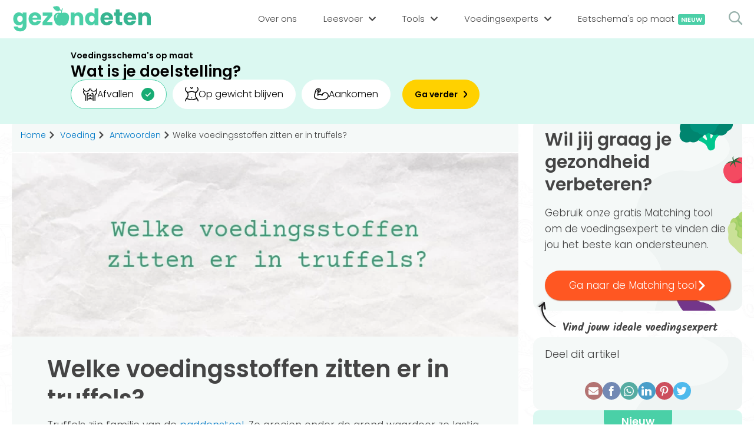

--- FILE ---
content_type: text/html; charset=UTF-8
request_url: https://gezondeten.nl/voeding/antwoorden/truffels-voedingsstoffen
body_size: 13355
content:
			<!DOCTYPE HTML>
			<html lang="nl">
			<head>
                <meta http-equiv="Content-Type" content="text/html; charset=UTF-8" />
                
				                <title>Welke voedingsstoffen zitten er in truffels?</title>
                                				<meta name="description" content="Truffels, familie van de paddenstoel, bevatten de voedingsstoffen calcium en fosfor. Truffels bevatten 34 calorieën per 100 gram." />
                                				<meta name="viewport" content="width=device-width, initial-scale=1, user-scalable=yes">
                <link rel="preload" href="https://gezondeten.nl/fonts/gezondeten-4.ttf" as="font" type="font/ttf" crossorigin="anonymous">
                <link rel="preload" href="https://gezondeten.nl/fonts/poppinsLight.woff2" as="font" type="font/woff2" crossorigin="anonymous">
                <link rel="preload" href="https://gezondeten.nl/fonts/poppinsSemibold.woff2" as="font" type="font/woff2" crossorigin="anonymous">
                <link rel="apple-touch-icon" sizes="180x180" href="https://gezondeten.nl/favicons/apple-touch-icon.png">
				<link rel="icon" type="image/png" sizes="32x32" href="https://gezondeten.nl/favicons/favicon-32x32.png">
				<link rel="icon" type="image/png" sizes="16x16" href="https://gezondeten.nl/favicons/favicon-16x16.png">
				<link rel="manifest" href="https://gezondeten.nl/favicons/site.webmanifest">
				<link rel="mask-icon" href="https://gezondeten.nl/favicons/safari-pinned-tab.svg" color="#4bcfa7">
                <meta name="google-site-verification" content="QrfDkw1v180k-CbnpzopOiSZNGV7h8WzP-QzTHhMhKI" />
				<meta name="msapplication-TileColor" content="#ecf5f2">
				<meta name="theme-color" content="#ecf5f2">
                                <link rel="canonical" href="https://gezondeten.nl/voeding/antwoorden/truffels-voedingsstoffen" />
                                                <meta property="og:locale" content="nl_NL" />
                <meta property="og:type" content="article" />
                                <meta property="og:title" content="Welke voedingsstoffen zitten er in truffels?" />
                                                <meta property="og:description" content="Truffels, familie van de paddenstoel, bevatten de voedingsstoffen calcium en fosfor. Truffels bevatten 34 calorieën per 100 gram." />
                                <meta property="og:site_name" content="Gezondeten.nl" />
                                <meta name="author" content="Ilse Brand">
                                                                <meta property="og:image" content="https://gezondeten.nl/img/upload/sociaal/welke-voedingsstoffen-zitten-er-in-truffelscbd7a89ef4b4b3f477ed68b902eb6ba9.png" />
                <meta property="og:image:width" content="1200" />
                <meta property="og:image:height" content="630" />
                <meta name="twitter:image" content="https://gezondeten.nl/img/upload/sociaal/welke-voedingsstoffen-zitten-er-in-truffelscbd7a89ef4b4b3f477ed68b902eb6ba9.png" />
                <meta name="twitter:card" content="summary_large_image" />
                                                <meta name="twitter:title" content="Welke voedingsstoffen zitten er in truffels?" />
                                                <meta name="twitter:description" content="Truffels, familie van de paddenstoel, bevatten de voedingsstoffen calcium en fosfor. Truffels bevatten 34 calorieën per 100 gram." />
                                                <meta name="twitter:url" content="https://gezondeten.nl/voeding/antwoorden/truffels-voedingsstoffen" />
                <meta property="og:url" content="https://gezondeten.nl/voeding/antwoorden/truffels-voedingsstoffen" />
                                
                <style>body{display:none;}</style>

			</head>
			<body>
                <script type="application/ld+json">
                {
                    "@context": "https://schema.org",
                    "@graph": [
                        {
                            "@context": "https://schema.org",
                            "@type": "WebSite",
                            "url": "https://gezondeten.nl/",
                            "potentialAction": {
                                "@type": "SearchAction",
                                "target": {
                                    "@type": "EntryPoint",
                                    "urlTemplate": "https://gezondeten.nl/?search={search_term_string}"
                                },
                                "query-input": "required name=search_term_string"
                            }
                        }
                    ]
                }
                </script>
                <script type="application/ld+json">
                {
                    "@context": "https://schema.org",
                    "@graph": [
                        {
                            "@context": "https://schema.org",
                            "@type": "WebSite",
                            "id": "https://gezondeten.nl/#website",
                            "url": "https://gezondeten.nl/",
                            "publisher": { 
                                "@id": "https://gezondeten.nl/#organization" 
                            },
                            "copyrightHolder": { 
                                "@id": "https://gezondeten.nl/#organization" 
                            }
                        }
                    ]
                }
                </script>
                <script type="application/ld+json">
                {
                    "@context": "https://schema.org",
                    "@graph": [
                        {
                            "@type": "Organization",
                            "@id": "https://gezondeten.nl/#organization",
                            "url": "https://gezondeten.nl/",
                                  
                            "sameAs": [
                                "https://www.instagram.com/gezondeten.nl","https://nl.pinterest.com/gezondetennl/","https://www.facebook.com/gezondeten.nl","https://www.linkedin.com/company/gezondeten-nl/"                            ],
                                                        "name": "Gezondeten.nl",
                            "email": "info@gezondeten.nl",
                            "address": {
                                "@type": "PostalAddress",
                                "streetAddress": "Arlandaweg 92",
                                "addressLocality": "Amsterdam",
                                "addressRegion": "Noord-Holland",
                                "postalCode": "1043EX",
                                "addressCountry": "Nederland"
                            },
                            "logo": {
                                "@type": "ImageObject",
                                "@id": "https://gezondeten.nl/#logo",
                                "inLanguage": "nl",
                                "url": "https://gezondeten.nl/img/apple.png",
                                "width": 700,
                                "height": 700,
                                "caption": "Gezondeten.nl"
                            },
                            "knowsAbout": "Gezonde voeding, sporten ect.",
                            "foundingDate": "2021",
                            "slogan": "Gezond eten voor iedereen",
                            "legalName": "Digiheld B.V.",
                            "contactPoint" : {
                                "@type" : "ContactPoint",
                                "@id": "https://gezondeten.nl/#contactPoint",
                                "email" : "info@gezondeten.nl",
                                "contactType" : "customer service"
                            }
                                                        ,"founder": [
                                                                {
                                    "@type": "Person",
                                    "name": "Martijn Pothof",
                                    "url": "https://gezondeten.nl/ons-team/martijn-pothof",
                                          
                                    "sameAs": [
                                        "https://gezondeten.nl","https://www.linkedin.com/in/martijnpothof/","https://instagram.com/martijn_pothof"                                    ],
                                                                        "alumniOf":{
                                        "@id": "https://gezondeten.nl/#organization"
                                    }
                                },                                                                {
                                    "@type": "Person",
                                    "name": "Terry Schouten",
                                    "url": "https://gezondeten.nl/ons-team/terry-schouten",
                                          
                                    "sameAs": [
                                        "https://www.linkedin.com/in/terryschouten/?originalSubdomain=nl","https://www.instagram.com/terr11/"                                    ],
                                                                        "alumniOf":{
                                        "@id": "https://gezondeten.nl/#organization"
                                    }
                                }                                                            ]
                                                        ,"numberOfEmployees": {
                                "@type": "QuantitativeValue",
                                "value": 45,
                                "minValue": 40,
                                "maxValue": 50                            }
                        }
                    ]
                }
                </script>
                  
				<header id="header">
					<div class="container">
                        <div class="left">
                            <a class="logo" href="https://gezondeten.nl/">
                                <svg style="max-width: 13px;" xmlns="http://www.w3.org/2000/svg" fill-rule="evenodd" stroke-linejoin="round" stroke-miterlimit="2" clip-rule="evenodd" viewBox="0 0 42 29">
                                    <path fill="#4bcfa7" fill-rule="nonzero" d="M40.13 23.61c1.61-2.34 1.58-3.37 1.63-4.48.2-4.88-1.63-9.77-4.89-13.43C33.21 1.83 27.31 0 19.77 0A69.03 69.03 0 001.45 3.05c-1.6.5-1.78 1.78-1.01 3.26 9.56 14.86 19.13 22.4 28.09 22.4 4.47 0 9.07-1.42 11.6-5.1z"/>
                                </svg>
                                <img src="https://gezondeten.nl/img/gezondeten-logo-header.svg" alt="Gezondeten.nl" width="280" height="51">
                            </a>
                        </div>
                        <div class="right">
                            <nav>
                                <div class="searchField">
                                    <span class="icon icon-search" onclick="search('Menu')"></span>
                                    <input type="text" name="search" id="searchMenu" value="" placeholder="Zoeken..." onkeydown="if(event.keyCode === 13)search('Menu')">
                                </div>
                                <ul>
                                    <li>
                                        <span>
                                            <a href="https://gezondeten.nl/over-ons">
                                                <span class="title">Over ons</span>
                                            </a>
                                        </span>
                                    </li>
                                    <li class="sub sub1">
                                        <span>
                                            <span>Leesvoer</span>
                                            <span class="icon icon-simple-arrow"></span>
                                        </span>
                                        <ul>
                                            <li class="title"><h4>Categorieën</h4></li>
                                                                                        <li>
                                                <a href="https://gezondeten.nl/dieten">
                                                    <span><span class="icon-diet"><span class="path1"></span><span class="path2"></span><span class="path3"></span><span class="path4"></span><span class="path5"></span><span class="path6"></span><span class="path7"></span><span class="path8"></span><span class="path9"></span><span class="path10"></span><span class="path11"></span><span class="path12"></span><span class="path13"></span><span class="path14"></span><span class="path15"></span><span class="path16"></span><span class="path17"></span><span class="path18"></span><span class="path19"></span><span class="path20"></span><span class="path21"></span><span class="path22"></span><span class="path23"></span></span></span>
                                                    Diëten                                                </a>
                                            </li>
                                                                                        <li>
                                                <a href="https://gezondeten.nl/gezond-leven">
                                                    <span><span class="icon-books"><span class="path1"></span><span class="path2"></span><span class="path3"></span><span class="path4"></span><span class="path5"></span><span class="path6"></span><span class="path7"></span></span></span>
                                                    Gezond leven                                                </a>
                                            </li>
                                                                                        <li>
                                                <a href="https://gezondeten.nl/medisch">
                                                    <span><span class="icon-pharmacy"></span></span>
                                                    Medisch                                                </a>
                                            </li>
                                                                                        <li>
                                                <a href="https://gezondeten.nl/sporten">
                                                    <span><span class="icon-outfit"><span class="path1"></span><span class="path2"></span><span class="path3"></span><span class="path4"></span><span class="path5"></span><span class="path6"></span></span></span>
                                                    Sporten                                                </a>
                                            </li>
                                                                                        <li>
                                                <a href="https://gezondeten.nl/voeding">
                                                    <span><span class="icon-dairy-products"><span class="path1"></span><span class="path2"></span><span class="path3"></span><span class="path4"></span><span class="path5"></span><span class="path6"></span><span class="path7"></span><span class="path8"></span><span class="path9"></span><span class="path10"></span><span class="path11"></span><span class="path12"></span><span class="path13"></span><span class="path14"></span><span class="path15"></span><span class="path16"></span><span class="path17"></span><span class="path18"></span><span class="path19"></span><span class="path20"></span><span class="path21"></span><span class="path22"></span><span class="path23"></span><span class="path24"></span><span class="path25"></span><span class="path26"></span><span class="path27"></span><span class="path28"></span><span class="path29"></span><span class="path30"></span><span class="path31"></span><span class="path32"></span><span class="path33"></span><span class="path34"></span><span class="path35"></span></span></span>
                                                    Voeding                                                </a>
                                            </li>
                                                                                        <li>
                                                <a href="https://gezondeten.nl/voedingsstoffen">
                                                    <span><span class="icon-pyramid"><span class="path1"></span><span class="path2"></span><span class="path3"></span><span class="path4"></span><span class="path5"></span><span class="path6"></span><span class="path7"></span><span class="path8"></span><span class="path9"></span><span class="path10"></span><span class="path11"></span><span class="path12"></span></span></span>
                                                    Voedingsstoffen                                                </a>
                                            </li>
                                                                                    </ul>
                                    </li>
                                    <li class="sub sub2">
                                        <span>
                                            <span>Tools</span>
                                            <span class="icon icon-simple-arrow"></span>
                                        </span>
                                        <ul>
                                            <li class="title"><h4>Tools</h4></li>
                                                                                        <li>
                                                <a href="https://gezondeten.nl/bmi-berekenen">
                                                    <span><span class="icon-tool-bmi"><span class="path1"></span><span class="path2"></span><span class="path3"></span><span class="path4"></span><span class="path5"></span><span class="path6"></span><span class="path7"></span><span class="path8"></span><span class="path9"></span></span></span>
                                                    BMI berekenen                                                </a>
                                            </li>
                                                                                        <li>
                                                <a href="https://gezondeten.nl/caloriebehoefte-berekenen">
                                                    <span><span class="icon-carrot"><span class="path1"></span><span class="path2"></span><span class="path3"></span><span class="path4"></span><span class="path5"></span><span class="path6"></span><span class="path7"></span><span class="path8"></span><span class="path9"></span><span class="path10"></span><span class="path11"></span><span class="path12"></span></span></span>
                                                    Caloriebehoefte berekenen                                                </a>
                                            </li>
                                                                                        <li>
                                                <a href="https://gezondeten.nl/ideale-gewicht">
                                                    <span><span class="icon-tool-weight"><span class="path1"></span><span class="path2"></span><span class="path3"></span><span class="path4"></span><span class="path5"></span></span></span>
                                                    Ideale gewicht berekenen                                                </a>
                                            </li>
                                                                                        <li>
                                                <a href="https://gezondeten.nl/calorieen-verbranden">
                                                    <span><span class="icon-flame"><span class="path1"></span><span class="path2"></span></span></span>
                                                    Calorieverbruik berekenen                                                </a>
                                            </li>
                                                                                        <li class="title"><h4>Quiz</h4></li>
                                                                                        <li>
                                                <a href="https://gezondeten.nl/hoe-gezond-eet-jij">
                                                    <span><span class="icon-quiz"></span></span>
                                                    Hoe gezond eet jij?                                                </a>
                                            </li>
                                                                                    </ul>
                                    </li>
                                    <li class="sub sub3">
                                        <span>
                                            <span>Voedingsexperts</span>
                                            <span class="icon icon-simple-arrow"></span>
                                        </span>
                                        <ul>
                                            <li class="title"><h4>Voedingsexpert zoeken</h4></li>
                                            <li>
                                                <span onclick="popupLoader('CoachSearchLocation')">
                                                    <span>
                                                        <span class="icon-location"><span class="path1"></span><span class="path2"></span><span class="path3"></span><span class="path4"></span></span>
                                                    </span>
                                                    Zoeken op locatie
                                                </span> 
                                            </li>
                                            <li>
                                                <a href="https://gezondeten.nl/vind-jouw-ideale-voedingsexpert" title="Matching tool">
                                                    <span>
                                                        <span class="icon-target"><span class="path1"></span><span class="path2"></span><span class="path3"></span><span class="path4"></span><span class="path5"></span><span class="path6"></span><span class="path7"></span><span class="path8"></span></span>
                                                    </span>
                                                    Matching tool
                                                </a>
                                            </li>
                                            <li class="title"><h4>Voor voedingsexperts</h4></li>
                                            <li>
                                                                                                <a href="https://gezondeten.nl/bedrijf-aanmelden" title="Bedrijf aanmelden">
                                                    <span>
                                                        <span class="icon-edit"><span class="path1"></span><span class="path2"></span><span class="path3"></span><span class="path4"></span><span class="path5"></span><span class="path6"></span><span class="path7"></span><span class="path8"></span></span>
                                                    </span>
                                                    Bedrijf aanmelden
                                                </a>
                                                                                            </li>
                                            <li>
                                                                                                <span onclick="popupLoader('Login')">
                                                    <span>
                                                        <span class="icon-unlock"><span class="path1"></span><span class="path2"></span><span class="path3"></span><span class="path4"></span><span class="path5"></span></span>
                                                    </span>
                                                    Inloggen                                                </span>
                                                                                            </li>
                                        </ul>
                                    </li>
                                    <li class="sub sub4">
                                        <span>
                                            <span>Informatie</span>
                                            <span class="icon icon-simple-arrow"></span>
                                        </span>
                                        <ul>
                                                                                        <li>
                                                <a href="https://gezondeten.nl/over-ons">
                                                    <span class="icon-mission"><span class="path1"></span><span class="path2"></span><span class="path3"></span><span class="path4"></span><span class="path5"></span><span class="path6"></span><span class="path7"></span></span>                                                    Over ons                                                </a>   
                                            </li>
                                                                                        <li>
                                                <a href="https://gezondeten.nl/ons-team">
                                                    <span class="icon-team"><span class="path1"></span><span class="path2"></span><span class="path3"></span><span class="path4"></span><span class="path5"></span><span class="path6"></span><span class="path7"></span><span class="path8"></span><span class="path9"></span><span class="path10"></span><span class="path11"></span><span class="path12"></span></span>                                                    Ons team                                                </a>   
                                            </li>
                                                                                        <li>
                                                <a href="https://gezondeten.nl/bedrijf-aanmelden">
                                                    <span class="icon-signin"><span class="path1"></span><span class="path2"></span><span class="path3"></span><span class="path4"></span></span>                                                    Aanmelden                                                </a>   
                                            </li>
                                                                                        <li>
                                                <span onclick="popupLoader('Contact')">
                                                    <span class="icon-email"><span class="path1"></span><span class="path2"></span><span class="path3"></span><span class="path4"></span><span class="path5"></span></span>
                                                    Contact
                                                </span> 
                                            </li>
                                        </ul>
                                    </li>
                                    <li style="order: 0;">
                                        <span>
                                            <a href="https://eetschema.gezondeten.nl/">
                                                <span class="title">Eetschema's op maat<span class="new">Nieuw</span></span>
                                            </a>
                                        </span>
                                    </li>
                                    <li class="login">
                                        <span>
                                                                                        <span onclick="popupLoader('Login')">
                                                <span class="title">Inloggen</span>
                                            </span>
                                                                                    </span>
                                    </li>
                                </ul>
                            </nav>
                            <div id="menuMob">
                                <span></span>
                                <span></span>
                                <span></span>
                            </div>
                            <span onclick="popupLoader('SearchField')">
                                <span class="icon-search"></span>
                            </span>
                        </div>
					</div>
                            <div class="fc-widget2304 fc-widget2304-style-gezondeten-banner" data-fc-widget="banner">
            <div class="fc-widget-form">
                <fieldset>
                    
                    <div style="margin-top: -9px;">
                        <legend>Voedingsschema's op maat</legend>
                        <label class="fc-widget-label" for="fc-mp-goal-0">Wat is je doelstelling?</label>
                    </div>

                    <form action="https://eetschema.gezondeten.nl/aanmelden" method="get" class="fc-widget-fields fc-widget-fields--desktop">
                        <input type="hidden" name="code" value="gezondnl">

                        <input type="radio" id="fc-mp-goal-lose-weight-0" name="mp_user_personal_goal" value="afvallen" checked="">
                        <label class="fc-widget-radio-label" for="fc-mp-goal-lose-weight-0">
                            <svg xmlns="http://www.w3.org/2000/svg" width="23.57" height="21" viewBox="0 0 23.57 21"><path fill="none" stroke="#000" stroke-linecap="round" stroke-linejoin="round" stroke-width="1.5" d="M8.02542401 12 9.02860201 12C10.1366818 12 11.034958 11.1045695 11.034958 10L11.034958 10M14.044492 12 13.041314 12C11.9332342 12 11.034958 11.1045695 11.034958 10L11.034958 10M8.02542401 17 9.02860201 17C10.1366818 17 11.034958 16.1045695 11.034958 15L11.034958 15M14.044492 17 13.041314 17C11.9332342 17 11.034958 16.1045695 11.034958 15L11.034958 15M6.01906801 19.5 6.01906801 9.5C6.01906801 8.3954305 6.91734419 7.5 8.02542401 7.5M16.050848 19.5 16.050848 9.5C16.050848 8.3954305 15.1525718 7.5 14.044492 7.5M22.069916 4 22.069916 5.289C22.069916 6.07878855 21.8353283 6.85089592 21.3957804 7.508L19.060382 11 19.060382 19.5M3.009534 19.5 3.009534 11 .674135617 7.508C.234587715 6.85089592 0 6.07878855 0 5.289L0 4M10.03178 0C10.03178 2.761 7.52383501 4 5.01589001 4 2.507945 4 0 2.761 0 0L0 0M12.038136 0C12.038136 2.761 14.546081 4 17.054026 4 19.561971 4 22.069916 2.761 22.069916 0L22.069916 0" transform="translate(.75 .75)"></path></svg>
                            Afvallen
                        </label>

                        <input type="radio" id="fc-mp-goal-stay-on-weight-0" name="mp_user_personal_goal" value="op-gewicht-blijven">
                        <label class="fc-widget-radio-label" for="fc-mp-goal-stay-on-weight-0">
                            <svg height="23.500016" viewBox="0 0 23.5 23.500016" width="23.5" xmlns="http://www.w3.org/2000/svg"><g style="stroke:#000;stroke-width:1.5;fill:none;fill-rule:evenodd;stroke-linecap:round;stroke-linejoin:round" transform="translate(.75 .750016)"><path d="m.95652174 0c-1.43478261 1.43478261-1.20808696 4.59130435.95652174 6.2173913 1.91304348 1.43478261 2.86956522 2.39130435 2.86956522 6.2173913 0 3.826087-4.7826087 6.2173913-4.7826087 9.5652174"></path><path d="m21.0434783 0c1.4347826 1.43478261 1.2080869 4.59130435-.9565218 6.2173913-1.9130435 1.43478261-2.8695652 2.39130435-2.8695652 6.2173913 0 3.826087 4.7826087 6.2173913 4.7826087 9.5652174"></path><path d="m3.53913043 7.65217391c3.34782609 0 4.11304348-1.43478261 7.46086957-1.43478261 3.3478261 0 3.1565217 1.43478261 7.4608696 1.43478261"></path><path d="m1.7733913 18.173913c2.39130435 0 5.87878261 1.9130435 9.2266087 1.9130435 3.3478261 0 6.8353043-1.9130435 9.2266087-1.9130435"></path><path d="m11 16.73913v.478261"></path><path d="m9.08695652 0c.95652178 0 1.91304348 1.43478261 1.91304348 1.43478261.2842184-.82451008 1.0419326-1.39279574 1.9130435-1.43478261"></path></g></svg>
                            Op gewicht blijven
                        </label>

                        <input type="radio" id="fc-mp-goal-gain-weight-0" name="mp_user_personal_goal" value="aankomen">
                        <label class="fc-widget-radio-label" for="fc-mp-goal-gain-weight-0">
                            <svg height="20.555411" viewBox="0 0 24.497622 20.5554105" width="24.497622" xmlns="http://www.w3.org/2000/svg"><path d="m4.34388382 4.34731075 1.58676842-1.98889467c.34861802-.40294932.94838081-.47030393 1.37769187-.15471766.42931105.31558627.54398712.90812442.26341794 1.3610964l-1.55416359 2.41275747-.54341384 5.16243151c1.65197808-1.88021189 6.27099578-1.88021189 7.33608688.3369166.0893058-1.81912057 1.142317-3.45241322 2.7623745-4.2846324 1.6200576-.83221919 3.5610361-.73693102 5.0917878.24997037s2.418719 2.71548223 2.3294132 4.53460273c0 10.6943845-22.95380083 7.6077939-22.95380083 1.6193733-.32604831-1.6193733 1.42374427-8.03165663 2.17365538-10.5857017.21120102-.67246836.55900402-1.29407372 1.02161803-1.82587052.59897494-.72624517 1.48261476-1.1581588 2.42362574-1.18464218h2.03236778c.86285031.00548915 1.66459278.44627838 2.13152742 1.17189042.46693468.72561204.53592368 1.63793142.18341558 2.42550923-.39028358 1.14962259-1.38698983 1.98719087-2.58664992 2.17365538l-1.40200772.20649726" fill="none" stroke="#000" stroke-linecap="round" stroke-linejoin="round" stroke-width="1.5" transform="translate(.746835 .75)"></path></svg>
                            Aankomen
                        </label>

                        <button type="submit">
                            <span>Ga verder</span>
                        </button>
                    </form>

                    <form action="https://eetschema.gezondeten.nl/aanmelden" method="get" class="fc-widget-fields fc-widget-fields--mobile">
                        <input type="hidden" name="code" value="gezondnl">

                        <select name="mp_user_personal_goal" id="fc-mp-goal-0">
                            <option value="afvallen">Afvallen</option>
                            <option value="op-gewicht-blijven">Op gewicht blijven</option>
                            <option value="aankomen">Aankomen</option>
                        </select>
                            
                        <button type="submit">
                            <span>Ga verder</span>
                        </button>
                    </form>
                </fieldset>
            </div>
        </div>
        				</header>
                                <main >
                <div id="searchContainer" class="container complexContainer"></div>
                <div class="mainContainer container complexContainer answerContainer">
			        <script type="application/ld+json">
        {
            "@context": "https://schema.org",
            "@graph": [
                {
                    "@type": "Article",
                    "@id": "https://gezondeten.nl/voeding/antwoorden/truffels-voedingsstoffen#article",
                    "headline": "Welke voedingsstoffen zitten er in truffels?",
                    "name" : "Welke voedingsstoffen zitten er in truffels?",
                    "mainEntityOfPage": "https://gezondeten.nl/voeding/antwoorden/truffels-voedingsstoffen#webpage",
                    "isPartOf": { 
                        "@id": "https://gezondeten.nl/voeding/antwoorden/truffels-voedingsstoffen#webpage3"
                    },
                    "author": { 
                        "@id": "https://gezondeten.nl/ons-team/ilse-brand#author" 
                    },
                    "image": {
                        "@id": "https://gezondeten.nl/voeding/antwoorden/truffels-voedingsstoffen#articleImage"
                    },
                    "publisher": {
                        "@id": "https://gezondeten.nl/#organization"
                    },
                    "url": "https://gezondeten.nl/voeding/antwoorden/truffels-voedingsstoffen",
                    "description": "Truffels zijn familie van de paddenstoel. Ze groeien onder de grond waardoor ze lastig te vinden zijn, wat één van de redenen is voor de hoge prijs. Er bestaan verschillende soorten truffels, zoals de witte en zwarte truffel. Truffels heb...",
                    "copyrightHolder": { 
                        "@id": "https://gezondeten.nl/#organization"
                    },
                    "wordCount": 906                },
                {
                    "@type": "Person",
                    "@id": "https://gezondeten.nl/ons-team/ilse-brand#author",
                    "url": "https://gezondeten.nl/ons-team/ilse-brand",
                    "name": "Ilse Brand",
                    "image": {
                        "@type": "ImageObject",
                        "@id": "https://gezondeten.nl/ons-team/ilse-brand#authorImage",
                        "url": "https://gezondeten.nl/img/upload/account/19/ilse-brand.png",
                        "inLanguage": "nl",
                        "caption": "Diëtist Ilse Brand beantwoordt jouw vragen | Gezondeten.nl"
                    },
                          
                    "sameAs": [
                        "https://www.linkedin.com/in/ilse-brand-041a861a2/","https://www.instagram.com/brandilse/"                    ],
                                        "hasCredential": [
                     
                        {
                            "@type": "EducationalOccupationalCredential",
                            "competencyRequired": "Voeding en diëtiek",
                                                        "credentialCategory": "Diplomas",
                                                        "educationalLevel": "BSc"
                                                        ,"recognizedBy": {
                                "@type": "EducationalOrganization",
                                "url": "https://www.hva.nl/",
                                      
                                "sameAs": [
                                    "https://www.linkedin.com/school/hogeschool-van-amsterdam/","https://www.facebook.com/hvanieuws/"                                ],
                                                                "name": "Hogeschool van Amsterdam",
                                "email": "studievoorlichting@hva.nl",
                                "address": {
                                    "@type": "PostalAddress",
                                    "streetAddress": "Weesperzijde",
                                    "addressLocality": "190",
                                    "addressRegion": "1097DZ",
                                    "postalCode": "Amsterdam",
                                    "addressCountry": "Nederland"
                                },
                                "knowsAbout": "Bewegen Sport en Voeding, Business en Economie, Gezondheid, Maatschappij en Recht, Digitale Media en Creatieve Industrie, Onderwijs en Opvoeding, Techniek",
                                "foundingDate": "1993",
                                "slogan": "Creating Tomorrow",
                                "legalName": "Hogeschool van Amsterdam (HvA)",
                                "contactPoint" : {
                                    "@type" : "ContactPoint",
                                    "email" : "studievoorlichting@hva.nl",
                                    "telephone" : "020 595 1401",
                                    "contactType" : "customer service"
                                }
                            }
                                                    },                                             
                        {
                            "@type": "EducationalOccupationalCredential",
                            "competencyRequired": "Voeding en diabetes type 2",
                                                        "credentialCategory": "Kwalificaties",
                                                        "educationalLevel": "HBO niveau"
                                                        ,"recognizedBy": {
                                "@type": "EducationalOrganization",
                                "url": "https://www.hva.nl/",
                                      
                                "sameAs": [
                                    "https://www.linkedin.com/school/hogeschool-van-amsterdam/","https://www.facebook.com/hvanieuws/"                                ],
                                                                "name": "Hogeschool van Amsterdam",
                                "email": "studievoorlichting@hva.nl",
                                "address": {
                                    "@type": "PostalAddress",
                                    "streetAddress": "Weesperzijde",
                                    "addressLocality": "190",
                                    "addressRegion": "1097DZ",
                                    "postalCode": "Amsterdam",
                                    "addressCountry": "Nederland"
                                },
                                "knowsAbout": "Bewegen Sport en Voeding, Business en Economie, Gezondheid, Maatschappij en Recht, Digitale Media en Creatieve Industrie, Onderwijs en Opvoeding, Techniek",
                                "foundingDate": "1993",
                                "slogan": "Creating Tomorrow",
                                "legalName": "Hogeschool van Amsterdam (HvA)",
                                "contactPoint" : {
                                    "@type" : "ContactPoint",
                                    "email" : "studievoorlichting@hva.nl",
                                    "telephone" : "020 595 1401",
                                    "contactType" : "customer service"
                                }
                            }
                                                    },                                             
                        {
                            "@type": "EducationalOccupationalCredential",
                            "competencyRequired": "Sportdiëtetiek",
                                                        "credentialCategory": "Certificeringen",
                                                        "educationalLevel": "Post HBO"
                                                        ,"recognizedBy": {
                                "@type": "EducationalOrganization",
                                "url": "https://www.hva.nl/",
                                      
                                "sameAs": [
                                    "https://www.linkedin.com/school/hogeschool-van-amsterdam/","https://www.facebook.com/hvanieuws/"                                ],
                                                                "name": "Hogeschool van Amsterdam",
                                "email": "studievoorlichting@hva.nl",
                                "address": {
                                    "@type": "PostalAddress",
                                    "streetAddress": "Weesperzijde",
                                    "addressLocality": "190",
                                    "addressRegion": "1097DZ",
                                    "postalCode": "Amsterdam",
                                    "addressCountry": "Nederland"
                                },
                                "knowsAbout": "Bewegen Sport en Voeding, Business en Economie, Gezondheid, Maatschappij en Recht, Digitale Media en Creatieve Industrie, Onderwijs en Opvoeding, Techniek",
                                "foundingDate": "1993",
                                "slogan": "Creating Tomorrow",
                                "legalName": "Hogeschool van Amsterdam (HvA)",
                                "contactPoint" : {
                                    "@type" : "ContactPoint",
                                    "email" : "studievoorlichting@hva.nl",
                                    "telephone" : "020 595 1401",
                                    "contactType" : "customer service"
                                }
                            }
                                                    }                                                                ],
                                                            "description": "Momenteel is Ilse werkzaam als diëtist bij Sint Jacob in Haarlem. Ze omschrijft zichzelf als een enthousiast en leergierig persoon. Ze vindt het bijvoorbeeld zeer interessant om de nieuwste voedingstrends te analyseren en beoordelen in hoe..."
                }
                                ,{
                    "@type": "ImageObject",
                    "@id": "https://gezondeten.nl/voeding/antwoorden/truffels-voedingsstoffen#articleImage",
                    "url": "https://gezondeten.nl/img/upload/sociaal/welke-voedingsstoffen-zitten-er-in-truffelscbd7a89ef4b4b3f477ed68b902eb6ba9.png",
                    "contentUrl": "https://gezondeten.nl/img/upload/sociaal/welke-voedingsstoffen-zitten-er-in-truffelscbd7a89ef4b4b3f477ed68b902eb6ba9.png",
                    "width": 1200,
                    "height": 630
                }
                            ]
        }
        </script>
		            <div>
                <div class="mainCenter">
                    <input type="hidden" id="type" value="answer">
                    <div class="scrollContent">
                                <div class="box breadcrumbs">
            <ul itemscope itemtype="https://schema.org/BreadcrumbList">
                <li itemprop="itemListElement" itemscope itemtype="https://schema.org/ListItem">
                    <a href="https://gezondeten.nl/" itemprop="item"><span itemprop="name">Home</span></a>
                    <meta itemprop="position" content="1" />
                </li>

                                <script type="application/ld+json">
                {
                    "@context": "https://schema.org",
                    "@type": "WebPage",
                    "id": "https://gezondeten.nl/voeding#webpage2",
                    "url": "https://gezondeten.nl/voeding",
                    "publisher": { 
                        "@id": "https://gezondeten.nl/#organization"
                    },
                    "copyrightHolder": { 
                        "@id": "https://gezondeten.nl/#organization" 
                    },
                    "inLanguage": "nl",
                    "isPartOf": { 
                        "@id": "https://gezondeten.nl/#website"
                    }
                }
                </script>
                <li itemprop="itemListElement" itemscope itemtype="https://schema.org/ListItem">
                    <span class="icon-simple-arrow"></span>
                                        <a itemprop="item" href="https://gezondeten.nl/voeding">
                                            <span itemprop="name">Voeding</span>
                       
                    </a>
                                        <meta itemprop="position" content="2" />
                </li>
                
                                <script type="application/ld+json">
                {
                    "@context": "https://schema.org",
                    "@type": "WebPage",
                    "id": "https://gezondeten.nl/voeding/antwoorden#webpage3",
                    "url": "https://gezondeten.nl/voeding/antwoorden",
                    "publisher": { 
                        "@id": "https://gezondeten.nl/#organization" 
                    },
                    "copyrightHolder": { 
                        "@id": "https://gezondeten.nl/#organization" 
                    },
                    "inLanguage": "nl",
                    "isPartOf": { 
                        "@id": "https://gezondeten.nl/voeding#webpage2"
                    }
                }
                </script>
                <li itemprop="itemListElement" itemscope itemtype="https://schema.org/ListItem">
                    <span class="icon-simple-arrow"></span>
                                        <a itemprop="item" href="https://gezondeten.nl/voeding/antwoorden">
                                            <span itemprop="name">Antwoorden</span>
                       
                    </a>
                                        <meta itemprop="position" content="3" />
                </li>
                
                                <li itemprop="itemListElement" itemscope itemtype="https://schema.org/ListItem">
                    <span class="icon-simple-arrow"></span><span itemprop="name">Welke voedingsstoffen zitten er in truffels?</span>
                    <meta itemprop="position" content="4" />
                </li>
                            </ul>
                    </div>
                                <div class="mainContent">
                                                        <div class="image">
                                <picture>
                                    <source srcset="https://gezondeten.nl/img/upload/sociaal/content/welke-voedingsstoffen-zitten-er-in-truffels-2f2b51ad1f.webp" type="image/webp">
                                    <img class="topImage" src="https://gezondeten.nl/img/upload/sociaal/content/welke-voedingsstoffen-zitten-er-in-truffels-2f2b51ad1f.png" alt="Welke voedingsstoffen zitten er in truffels?" width="830" height="300">
                                </picture>
                            </div>
                                                        <div class="content">
                                <div class="subTitle">
                                                                        <h1 class="long">Welke voedingsstoffen zitten er in truffels?</h1>
                                </div>
                                <section class="text"><div><p>Truffels zijn familie van de <a href="/voeding/antwoorden/voedingsstoffen-champignons">paddenstoel</a>. Ze groeien onder de grond waardoor ze lastig te vinden zijn, wat één van de redenen is voor de hoge prijs.</p> <p>Er bestaan verschillende soorten truffels, zoals de witte en zwarte truffel. Truffels hebben een herkenbaar aroma wat veel wordt gebruikt bij pasta- of champignongerechten.</p> <p>Betreft de voedingswaarden bevatten truffels weinig calorieën; zo’n 34 per 100 gram. De reden hiervoor is dat deze paddenstoelen vooral uit water bestaan, met een halve gram vet en 1 gram koolhydraten per 100 gram.</p> <p>Truffels bevatten daarnaast vooral <a href="/voedingsstoffen/fosfor">fosfor</a> en <a href="/medisch/calcium-tekort">calcium</a>, welke beiden goed zijn voor de stevigheid van de botten, opname van calcium en aanmaak van collageen.</p></div></section><div class="expertTop">
            <div>
                                <a class="image" href="https://gezondeten.nl/ons-team/ilse-brand">
                    <picture>
                                                <source srcset="https://gezondeten.nl/img/upload/account/19/ilse-brand.png.webp" type="image/webp">
                                                <img src="https://gezondeten.nl/img/upload/account/19/ilse-brand.png" alt="Diëtist Ilse Brand beantwoordt jouw vragen | Gezondeten.nl" width="240" height="280" loading="lazy">
                    </source></picture>
                </a>
                <div class="text">
                    <p><strong>Geschreven door</strong> <a href="https://gezondeten.nl/ons-team/ilse-brand">Ilse Brand</a>, Diëtist bij Sint Jacob<i>BSc Voeding en diëtiek, HBO niveau Voeding en diabetes type 2, Post HBO Sportdiëtetiek</i></p>
                </div>
            </div>
        </div>
                                    </div>
                                    <div class="col bottomSub">
                    <div class="social bgBox">
            <picture>
                <source srcset="https://gezondeten.nl/img/share-plane-bg.svg" media="(max-width: 1060px)" width="173" height="129">
                <img src="https://gezondeten.nl/img/share-bg.svg" width="200" height="150" loading="lazy" alt>
            </picture>
            <h3 class="box">Deel dit antwoord</h3>
            <div class="box icons">
                <span class="tooltip" data-title="Delen per mail" onclick="share(1059, 'answer', 'email', '')">
                    <span class="iconCircle envelope">
                        <span class="icon-envelope"></span>
                    </span>
                </span>
                <span class="tooltip" data-title="Delen via Facebook" onclick="share(1059, 'answer', 'facebook', '')">
                    <span class="iconCircle facebook">
                        <span class="icon-facebook"></span>
                    </span>
                </span>
                <span class="tooltip" data-title="Delen via Whatsapp" onclick="share(1059, 'answer', 'whatsapp', '')">
                    <span class="iconCircle whatsapp">
                        <span class="icon-whatsapp"></span>
                    </span>
                </span>
                <span class="tooltip" data-title="Delen via Linkedin" onclick="share(1059, 'answer', 'linkedin', '')">
                    <span class="iconCircle linkedin">
                        <span class="icon-linkedin"></span>
                    </span>
                </span>
                <span class="tooltip" data-title="Delen via Pinterest" onclick="share(1059, 'answer', 'pinterest', '')">
                    <span class="iconCircle pinterest">
                        <span class="icon-pinterest"></span>
                    </span>
                </span>
                <span class="tooltip" data-title="Delen via Twitter" onclick="share(1059, 'answer', 'twitter', '')">
                    <span class="iconCircle twitter">
                        <span class="icon-twitter"></span>
                    </span>
                </span>
            </div>
        </div>
                    <div class="rating bgBox">
                <picture>
                    <source srcset="https://gezondeten.nl/img/rating-stars-bg.svg" media="(max-width: 1060px)" width="173" height="129">
                    <img src="https://gezondeten.nl/img/rating-bg.svg" width="200" height="150" loading="lazy" alt>
                </picture>
                <h3 class="box">Beoordeel dit antwoord</h3>
                <div class="box">
                            <div id="answer1059Mob" class="ratingBox" data-id="1059" data-type="answer" data-voting="1" data-mob="Mob">
            <div class="ratings boxGrey">
                <input class="itemId" type="hidden" value="1059">
                <input class="itemVoting" type="hidden" value="1">
                <input class="typeItem" type="hidden" value="answer">
                <span class="count"><span class="icon icon-loop active"></span></span>
            </div>
        </div>
                        </div>
            </div>
        </div>
                                        </div>
                                            </div>
                    <script>
                        setTimeout(function(){
                            var formData = new FormData();
                            formData.append('id', '1059');
                            formData.append('type', 'answer');

                            var xhttp = new XMLHttpRequest();
                            xhttp.open("POST", "/ajax/readedItem", true);
                            xhttp.send(formData);
                        }, 5000);
                    </script>
                </div>
                        <div class="mainRight" class="col">
            
            <div class="col">
                                
                        <div class="bgBox match">
            <picture>
                <source srcset="https://gezondeten.nl/img/vegetable-alt-bg.svg" media="(max-width: 1060px)">
                <img src="https://gezondeten.nl/img/vegetable-bg.svg" width="197" height="328" loading="lazy" alt>
            </picture>
            <h3 class="box">Wil jij graag je gezondheid verbeteren?</h3>
            <div class="box">
                <p>Gebruik onze gratis Matching tool om de voedingsexpert te vinden die jou het beste kan ondersteunen.</p>
                <a class="btn orange" href="https://gezondeten.nl/matching-tool" rel="nofollow">Ga naar de Matching tool<span class="icon icon-simple-arrow"></span></a>
            </div>
            <div class="textArrow bottom">
                <span>Vind jouw ideale voedingsexpert</span>
                <img src="https://gezondeten.nl/img/video-arrow.svg" width="30" height="43" loading="lazy" alt>
            </div>
        </div>
                        
                        <div class="social bgBox">
            <picture>
                <source srcset="https://gezondeten.nl/img/share-plane-bg.svg" media="(max-width: 1060px)" width="173" height="129">
                <img src="https://gezondeten.nl/img/share-bg.svg" width="200" height="150" loading="lazy" alt>
            </picture>
            <h3 class="box">Deel dit artikel</h3>
            <div class="box icons">
                <span class="tooltip" data-title="Delen per mail" onclick="share(1059, 'answer', 'email', '')">
                    <span class="iconCircle envelope">
                        <span class="icon-envelope"></span>
                    </span>
                </span>
                <span class="tooltip" data-title="Delen via Facebook" onclick="share(1059, 'answer', 'facebook', '')">
                    <span class="iconCircle facebook">
                        <span class="icon-facebook"></span>
                    </span>
                </span>
                <span class="tooltip" data-title="Delen via Whatsapp" onclick="share(1059, 'answer', 'whatsapp', '')">
                    <span class="iconCircle whatsapp">
                        <span class="icon-whatsapp"></span>
                    </span>
                </span>
                <span class="tooltip" data-title="Delen via Linkedin" onclick="share(1059, 'answer', 'linkedin', '')">
                    <span class="iconCircle linkedin">
                        <span class="icon-linkedin"></span>
                    </span>
                </span>
                <span class="tooltip" data-title="Delen via Pinterest" onclick="share(1059, 'answer', 'pinterest', '')">
                    <span class="iconCircle pinterest">
                        <span class="icon-pinterest"></span>
                    </span>
                </span>
                <span class="tooltip" data-title="Delen via Twitter" onclick="share(1059, 'answer', 'twitter', '')">
                    <span class="iconCircle twitter">
                        <span class="icon-twitter"></span>
                    </span>
                </span>
            </div>
        </div>
                        
                
                            </div>
            
            <div class="sticky col" style="margin-bottom: 170px;">
                        <div class="fc-widget2304 fc-widget2304-style-gezondeten-sidebar" style="min-height:560px" data-fc-widget="sidebar">
            <div class="fc-widget-sidebar">
                <span class="fc-widget-sidebar__label">Nieuw</span>
                <span class="fc-widget-sidebar__title">Voedingsschema's op maat</span>

                <p class="fc-widget-sidebar__text">Gezond eten was nog nooit zo eenvoudig!</p>

                <div class="fc-widget-sidebar__image-container">
                    <picture>
                        <source srcset="https://gezondeten.nl/img/fitchef-mobiles.webp" type="image/webp">
                        <img class="fc-widget-mealplan__image" src="https://gezondeten.nl/img/fitchef-mobiles.png" alt="Voedingsschema's" width="271" height="260" loading="lazy">
                    </picture>
                </div>

                <a class="fc-widget-sidebar__link" href="https://eetschema.gezondeten.nl/">Meer informatie</a>

                <div class="fc-widget-pbf">
                    <img src="https://gezondeten.nl/img/fitchef-logo.svg" alt="Fitchef logo" width="16" height="25" loading="lazy">
                    <span>Powered by FitChef</span>
                </div>
            </div>
        </div>
                    </div>
            
                        <div class="col" style="position: absolute;bottom: 0;width: calc(100% - 25px);">
                <div class="rating bgBox">
                    <picture>
                        <source srcset="https://gezondeten.nl/img/rating-stars-bg.svg" media="(max-width: 1060px)" width="173" height="129">
                        <img src="https://gezondeten.nl/img/rating-bg.svg" width="200" height="150" loading="lazy" alt>
                    </picture>
                    <h3 class="box">Beoordeel dit artikel</h3>
                    <div class="box">
                                <div id="answer1059" class="ratingBox" data-id="1059" data-type="answer" data-voting="1" data-mob="">
            <div class="ratings boxGrey">
                <input class="itemId" type="hidden" value="1059">
                <input class="itemVoting" type="hidden" value="1">
                <input class="typeItem" type="hidden" value="answer">
                <span class="count"><span class="icon icon-loop active"></span></span>
            </div>
        </div>
                            </div>
                </div>
            </div>
                        
                    </div>
                    </div>
            <div class="rightBottomMob">
                        <div id="itemsLoad" data-max="7">
            <h4 class="hr"><span>Gerelateerde artikelen</span></h4>
                    <div class="typePost item" onclick="boxClick(this)">
            <a class="image" href="https://gezondeten.nl/voedingsstoffen/alles-over-vetten" title="Vetten, onderschat maar onmisbaar in een gezond eetpatroon">
                <picture>
                    <source srcset="https://gezondeten.nl/img/blog/thumb/gezondetennl-vetten-onmisbaar-onderdeel-dieet.webp?20230602012002" media="(min-width: 421px)" type="image/webp">
                    <source srcset="https://gezondeten.nl/img/blog/thumb/small/gezondetennl-vetten-onmisbaar-onderdeel-dieet.webp?20230602012002" type="image/webp">
                    <source srcset="https://gezondeten.nl/img/blog/thumb/gezondetennl-vetten-onmisbaar-onderdeel-dieet.jpeg?20230602012002" media="(min-width: 421px)">
                    <img src="https://gezondeten.nl/img/blog/thumb/small/gezondetennl-vetten-onmisbaar-onderdeel-dieet.jpeg?20230602012002" alt="Gezondeten.nl Vetten, een onmisbaar onderdeel van het dieet?" loading="lazy">
                </picture>
            </a>
            <div class="content box">
                <div>
                    <a href="https://gezondeten.nl/voedingsstoffen/alles-over-vetten" title="Vetten, onderschat maar onmisbaar in een gezond eetpatroon">
                        <h3>Vetten, onderschat maar onmisbaar in een gezond eetpatroon</h3>
                    </a>
                    <p>
                                                Vetten, zijn ze vet belangrijk? Of kun je er beter voor zorgen dat je niet te veel van deze stofjes binnenkrijgt?
Over ...                    </p>
                </div>
                <div class="bottom">
                            <div id="blogPost45" class="ratingBox" data-id="45" data-type="blogPost" data-voting="0" data-mob="">
            <div class="ratings boxGrey">
                <input class="itemId" type="hidden" value="45">
                <input class="itemVoting" type="hidden" value="0">
                <input class="typeItem" type="hidden" value="blogPost">
                <span class="count"><span class="icon icon-loop active"></span></span>
            </div>
        </div>
                            <a href="https://gezondeten.nl/voedingsstoffen/alles-over-vetten" class="btn white">
                        <span>Lees verder</span> <span class="icon icon-simple-arrow"></span>
                    </a>
                </div>
            </div>
        </div>
                <div class="typePost item" onclick="boxClick(this)">
            <a class="image" href="https://gezondeten.nl/voeding/eiwitten" title="Eiwitten: slank, gezond en sterk met proteïne">
                <picture>
                    <source srcset="https://gezondeten.nl/img/blog/thumb/eiwitten-slank-gezond-sterk-proteine.webp?20220620051406" media="(min-width: 421px)" type="image/webp">
                    <source srcset="https://gezondeten.nl/img/blog/thumb/small/eiwitten-slank-gezond-sterk-proteine.webp?20220620051406" type="image/webp">
                    <source srcset="https://gezondeten.nl/img/blog/thumb/eiwitten-slank-gezond-sterk-proteine.jpeg?20220620051406" media="(min-width: 421px)">
                    <img src="https://gezondeten.nl/img/blog/thumb/small/eiwitten-slank-gezond-sterk-proteine.jpeg?20220620051406" alt="Eiwitten: slank, gezond en sterk met proteïne" loading="lazy">
                </picture>
            </a>
            <div class="content box">
                <div>
                    <a href="https://gezondeten.nl/voeding/eiwitten" title="Eiwitten: slank, gezond en sterk met proteïne">
                        <h3>Eiwitten: slank, gezond en sterk met proteïne</h3>
                    </a>
                    <p>
                                                Eiwitten of proteïnen worden niet alleen gebruikt als bouwstenen voor je lichaam. Ze ondersteunen allerlei lichaamsproce...                    </p>
                </div>
                <div class="bottom">
                            <div id="blogPost169" class="ratingBox" data-id="169" data-type="blogPost" data-voting="0" data-mob="">
            <div class="ratings boxGrey">
                <input class="itemId" type="hidden" value="169">
                <input class="itemVoting" type="hidden" value="0">
                <input class="typeItem" type="hidden" value="blogPost">
                <span class="count"><span class="icon icon-loop active"></span></span>
            </div>
        </div>
                            <a href="https://gezondeten.nl/voeding/eiwitten" class="btn white">
                        <span>Lees verder</span> <span class="icon icon-simple-arrow"></span>
                    </a>
                </div>
            </div>
        </div>
                <div class="typePost item" onclick="boxClick(this)">
            <a class="image" href="https://gezondeten.nl/gezond-leven/je-lichaam-detoxen-op-een-natuurlijke-manier" title="Je lichaam detoxen op een natuurlijke manier">
                <picture>
                    <source srcset="https://gezondeten.nl/img/blog/thumb/lichaam-detoxen-op-natuurlijke-manier.webp?20220808121358" media="(min-width: 421px)" type="image/webp">
                    <source srcset="https://gezondeten.nl/img/blog/thumb/small/lichaam-detoxen-op-natuurlijke-manier.webp?20220808121358" type="image/webp">
                    <source srcset="https://gezondeten.nl/img/blog/thumb/lichaam-detoxen-op-natuurlijke-manier.jpeg?20220808121358" media="(min-width: 421px)">
                    <img src="https://gezondeten.nl/img/blog/thumb/small/lichaam-detoxen-op-natuurlijke-manier.jpeg?20220808121358" alt="Je lichaam detoxen op een natuurlijke manier" loading="lazy">
                </picture>
            </a>
            <div class="content box">
                <div>
                    <a href="https://gezondeten.nl/gezond-leven/je-lichaam-detoxen-op-een-natuurlijke-manier" title="Je lichaam detoxen op een natuurlijke manier">
                        <h3>Je lichaam detoxen op een natuurlijke manier</h3>
                    </a>
                    <p>
                                                Detoxen, ook wel 'ontgiften' genoemd, is een term die tegenwoordig veel gebruikt wordt. Het is een proces waarbij je lic...                    </p>
                </div>
                <div class="bottom">
                            <div id="blogPost243" class="ratingBox" data-id="243" data-type="blogPost" data-voting="0" data-mob="">
            <div class="ratings boxGrey">
                <input class="itemId" type="hidden" value="243">
                <input class="itemVoting" type="hidden" value="0">
                <input class="typeItem" type="hidden" value="blogPost">
                <span class="count"><span class="icon icon-loop active"></span></span>
            </div>
        </div>
                            <a href="https://gezondeten.nl/gezond-leven/je-lichaam-detoxen-op-een-natuurlijke-manier" class="btn white">
                        <span>Lees verder</span> <span class="icon icon-simple-arrow"></span>
                    </a>
                </div>
            </div>
        </div>
                <div class="typePost item" onclick="boxClick(this)">
            <a class="image" href="https://gezondeten.nl/medisch/zweetvoeten-behandelen" title="Zweetvoeten behandelen en verhelpen">
                <picture>
                    <source srcset="https://gezondeten.nl/img/blog/thumb/zweetvoeten-behandelen.webp?20211010112819" media="(min-width: 421px)" type="image/webp">
                    <source srcset="https://gezondeten.nl/img/blog/thumb/small/zweetvoeten-behandelen.webp?20211010112819" type="image/webp">
                    <source srcset="https://gezondeten.nl/img/blog/thumb/zweetvoeten-behandelen.jpeg?20211010112819" media="(min-width: 421px)">
                    <img src="https://gezondeten.nl/img/blog/thumb/small/zweetvoeten-behandelen.jpeg?20211010112819" alt="Zweetvoeten behandelen en verhelpen" loading="lazy">
                </picture>
            </a>
            <div class="content box">
                <div>
                    <a href="https://gezondeten.nl/medisch/zweetvoeten-behandelen" title="Zweetvoeten behandelen en verhelpen">
                        <h3>Zweetvoeten behandelen en verhelpen</h3>
                    </a>
                    <p>
                                                Wil jij je zweetvoeten behandelen en verhelpen? Bijna iedereen heeft er weleens last van. Mannen en vrouwen hebben er ev...                    </p>
                </div>
                <div class="bottom">
                            <div id="blogPost317" class="ratingBox" data-id="317" data-type="blogPost" data-voting="0" data-mob="">
            <div class="ratings boxGrey">
                <input class="itemId" type="hidden" value="317">
                <input class="itemVoting" type="hidden" value="0">
                <input class="typeItem" type="hidden" value="blogPost">
                <span class="count"><span class="icon icon-loop active"></span></span>
            </div>
        </div>
                            <a href="https://gezondeten.nl/medisch/zweetvoeten-behandelen" class="btn white">
                        <span>Lees verder</span> <span class="icon icon-simple-arrow"></span>
                    </a>
                </div>
            </div>
        </div>
                <div class="typePost item" onclick="boxClick(this)">
            <a class="image" href="https://gezondeten.nl/medisch/verkouden" title="Verkouden? Dit wil je (w)eten! ">
                <picture>
                    <source srcset="https://gezondeten.nl/img/blog/thumb/verkouden.webp?20230112024218" media="(min-width: 421px)" type="image/webp">
                    <source srcset="https://gezondeten.nl/img/blog/thumb/small/verkouden.webp?20230112024218" type="image/webp">
                    <source srcset="https://gezondeten.nl/img/blog/thumb/verkouden.jpeg?20230112024218" media="(min-width: 421px)">
                    <img src="https://gezondeten.nl/img/blog/thumb/small/verkouden.jpeg?20230112024218" alt="verkouden" loading="lazy">
                </picture>
            </a>
            <div class="content box">
                <div>
                    <a href="https://gezondeten.nl/medisch/verkouden" title="Verkouden? Dit wil je (w)eten! ">
                        <h3>Verkouden? Dit wil je (w)eten! </h3>
                    </a>
                    <p>
                                                Heb je een verkoudheid te pakken? Dan wil je daar natuurlijk zo snel mogelijk weer vanaf komen. Wanneer je verkouden ben...                    </p>
                </div>
                <div class="bottom">
                            <div id="blogPost598" class="ratingBox" data-id="598" data-type="blogPost" data-voting="0" data-mob="">
            <div class="ratings boxGrey">
                <input class="itemId" type="hidden" value="598">
                <input class="itemVoting" type="hidden" value="0">
                <input class="typeItem" type="hidden" value="blogPost">
                <span class="count"><span class="icon icon-loop active"></span></span>
            </div>
        </div>
                            <a href="https://gezondeten.nl/medisch/verkouden" class="btn white">
                        <span>Lees verder</span> <span class="icon icon-simple-arrow"></span>
                    </a>
                </div>
            </div>
        </div>
                <div class="typePost item" onclick="boxClick(this)">
            <a class="image" href="https://gezondeten.nl/voeding/gezondste-ijsjes" title="Van koolhydraatarm tot proteïnerijk, dit zijn de gezondste ijsjes">
                <picture>
                    <source srcset="https://gezondeten.nl/img/blog/thumb/gezondste-ijsjes.webp?20230113105406" media="(min-width: 421px)" type="image/webp">
                    <source srcset="https://gezondeten.nl/img/blog/thumb/small/gezondste-ijsjes.webp?20230113105406" type="image/webp">
                    <source srcset="https://gezondeten.nl/img/blog/thumb/gezondste-ijsjes.jpeg?20230113105406" media="(min-width: 421px)">
                    <img src="https://gezondeten.nl/img/blog/thumb/small/gezondste-ijsjes.jpeg?20230113105406" alt="De gezondste ijsjes" loading="lazy">
                </picture>
            </a>
            <div class="content box">
                <div>
                    <a href="https://gezondeten.nl/voeding/gezondste-ijsjes" title="Van koolhydraatarm tot proteïnerijk, dit zijn de gezondste ijsjes">
                        <h3>Van koolhydraatarm tot proteïnerijk, dit zijn de gezondste ijsjes</h3>
                    </a>
                    <p>
                                                Het is een zonnige en broeierige zomerdag. Je zit al zo?n vier uur weg te smelten op kantoor. Zonder airco. Gelukkig hoe...                    </p>
                </div>
                <div class="bottom">
                            <div id="blogPost601" class="ratingBox" data-id="601" data-type="blogPost" data-voting="0" data-mob="">
            <div class="ratings boxGrey">
                <input class="itemId" type="hidden" value="601">
                <input class="itemVoting" type="hidden" value="0">
                <input class="typeItem" type="hidden" value="blogPost">
                <span class="count"><span class="icon icon-loop active"></span></span>
            </div>
        </div>
                            <a href="https://gezondeten.nl/voeding/gezondste-ijsjes" class="btn white">
                        <span>Lees verder</span> <span class="icon icon-simple-arrow"></span>
                    </a>
                </div>
            </div>
        </div>
                <div class="typePost item" onclick="boxClick(this)">
            <a class="image" href="https://gezondeten.nl/voedingsstoffen/vitamines" title="Vitamines, wat je er écht van wilt (w)eten">
                <picture>
                    <source srcset="https://gezondeten.nl/img/blog/thumb/vitaminepillen.webp?20230602125037" media="(min-width: 421px)" type="image/webp">
                    <source srcset="https://gezondeten.nl/img/blog/thumb/small/vitaminepillen.webp?20230602125037" type="image/webp">
                    <source srcset="https://gezondeten.nl/img/blog/thumb/vitaminepillen.jpeg?20230602125037" media="(min-width: 421px)">
                    <img src="https://gezondeten.nl/img/blog/thumb/small/vitaminepillen.jpeg?20230602125037" alt="vitaminepillen" loading="lazy">
                </picture>
            </a>
            <div class="content box">
                <div>
                    <a href="https://gezondeten.nl/voedingsstoffen/vitamines" title="Vitamines, wat je er écht van wilt (w)eten">
                        <h3>Vitamines, wat je er écht van wilt (w)eten</h3>
                    </a>
                    <p>
                                                Het is pas 100 jaar geleden dat vitamines werden ontdekt. Toch lijkt het alsof we ze altijd al gekend hebben!
Van jongs...                    </p>
                </div>
                <div class="bottom">
                            <div id="blogPost605" class="ratingBox" data-id="605" data-type="blogPost" data-voting="0" data-mob="">
            <div class="ratings boxGrey">
                <input class="itemId" type="hidden" value="605">
                <input class="itemVoting" type="hidden" value="0">
                <input class="typeItem" type="hidden" value="blogPost">
                <span class="count"><span class="icon icon-loop active"></span></span>
            </div>
        </div>
                            <a href="https://gezondeten.nl/voedingsstoffen/vitamines" class="btn white">
                        <span>Lees verder</span> <span class="icon icon-simple-arrow"></span>
                    </a>
                </div>
            </div>
        </div>
                </div>
                        <div class="mainRight" style="margin-top: -28px;">
                    <div class="sticky col trendingSticky">
                        
            <div class="trending" style="opacity: 1;">
                <span class="spot">
                    <img src="https://gezondeten.nl/img/pointer-man.svg" width="94" height="59" alt loading="lazy">
                    <span>In de spotlight</span>
                </span>
                                <div class="box">
                    <a href="https://gezondeten.nl/voeding/eetschema-onmisbaar-afvallen">
                        <span class="number">01</span>
                        <span class="title">Gezond afvallen wordt makkelijker met een eetschema</span>
                    </a>
                </div>
                                <div class="box">
                    <a href="https://gezondeten.nl/voeding/eetmomenten-voedingsschema">
                        <span class="number">02</span>
                        <span class="title">Zoveel eetmomenten heb je per dag nodig (en zo plan je ze in)</span>
                    </a>
                </div>
                                <div class="box">
                    <a href="https://gezondeten.nl/voedingsstoffen/omega-3-algenolie-supplementen">
                        <span class="number">03</span>
                        <span class="title">Wel omega 3, maar geen vis? Dit is de beste algenolie </span>
                    </a>
                </div>
                            </div>

                            </div>
                </div>
            </div>
                    <div class="intro alt box">
            <div class="content">
                <div class="text">
                    <h3><strong>Lees wat je gemist hebt</strong></h3>
                    <small><span style="color:#0079c7;">15565</span> Mensen gingen je al voor</small>
                    <p>Blijf op de hoogte door je in te schrijven voor onze nieuwsbrief. Ontvang tijdelijk ons e-book 'Eet jij gezond?' helemaal gratis.</p>                    <div class="form" style="text-align: center;">
                        <div class="inputs">
                            <div class="floatingLabel">
                                <input type="text" id="name" name="name" value="" onkeydown="if(event.keyCode === 13)document.getElementById('newsletterBox').click()" onclick="messageResponseClear()" required="">
                                <label for="name">Voornaam</label>
                            </div>
                            <div class="floatingLabel">
                                <input type="email" id="email" name="email" value="" onkeydown="if(event.keyCode === 13)document.getElementById('newsletterBox').click()" onclick="messageResponseClear()" required="">
                                <label for="email">E-mailadres</label>
                            </div> 
                        </div>
                        <button style="width: 100%;" type="button" class="orange btnLoader" id="newsletterBox" onclick="newsletter(this, true)">Ik wil niks meer missen!<span class="icon icon-simple-arrow"></span></button>
                    </div>
                    <small>Je ontvangt maximaal één persoonlijke e-mail per week van een van onze teamleden.</small>
                </div>
                <div class="map">
                    <img class="image" src="https://gezondeten.nl/img/nieuwsbrief.svg" alt="Een postbode met het (PDF) boek 'Gezond eten voor iedereen'" width="496" height="487" loading="lazy">
                </div>
            </div>
        </div>
                    			</div>
            
            </main>
                                <footer>
                    <div class="container">
                        <div class="top">
                            <div class="info">
                                <div class="links">
                                    <h6>Informatie</h6>
                                    <ul>
                                                                                <li>
                                            <a href="https://gezondeten.nl/over-ons">Over ons</a>
                                        </li>
                                                                                <li>
                                            <a href="https://gezondeten.nl/artikelen">Artikelen</a>
                                        </li>
                                                                                <li>
                                            <a href="https://gezondeten.nl/nieuws">Nieuws</a>
                                        </li>
                                                                                <li>
                                            <a href="https://gezondeten.nl/antwoorden">Antwoorden</a>
                                        </li>
                                                                                <li>
                                            <span class="link" onclick="popupLoader('Contact')">Contact</span>
                                        </li>
                                        <li>
                                            <a href="#algemene-voorwaarden" onclick="popupLoader('TermsConditions')">Algemene voorwaarden</a>
                                        </li>
                                        <li>
                                            <a href="#privacy-beleid" onclick="popupLoader('Privacy')">Privacy beleid</a>
                                        </li>
                                    </ul>
                                </div>
                                <div class="links">
                                    <h6>Onze Tools</h6>
                                    <ul> 
                                                                                <li>
                                            <a href="https://gezondeten.nl/bmi-berekenen">BMI berekenen</a>
                                        </li>
                                                                                <li>
                                            <a href="https://gezondeten.nl/caloriebehoefte-berekenen">Caloriebehoefte berekenen</a>
                                        </li>
                                                                                <li>
                                            <a href="https://gezondeten.nl/ideale-gewicht">Ideale gewicht berekenen</a>
                                        </li>
                                                                                <li>
                                            <a href="https://gezondeten.nl/calorieen-verbranden">Calorieverbruik berekenen</a>
                                        </li>
                                                                            </ul>
                                </div>
                                <div class="links">
                                    <h6>Voedingsexpert Zoeken</h6>
                                    <ul> 
                                        <li>
                                            <span class="link" onclick="popupLoader('CoachSearchLocation')">Zoeken op locatie</span> 
                                        </li>
                                        <li>
                                            <a href="https://gezondeten.nl/vind-jouw-ideale-voedingsexpert" title="Matching tool">Matching tool</a>
                                        </li>
                                                                                <li>
                                            <a href="https://gezondeten.nl/dietist">Diëtist</a>
                                        </li>
                                                                                <li>
                                            <a href="https://gezondeten.nl/gewichtsconsulent">Gewichtsconsulent</a>
                                        </li>
                                                                                <li>
                                            <a href="https://gezondeten.nl/voedingsdeskundige">Voedingsdeskundige</a>
                                        </li>
                                                                                <li>
                                            <a href="https://gezondeten.nl/leefstijlcoach">Leefstijlcoach</a>
                                        </li>
                                                                                <li>
                                            <a href="https://gezondeten.nl/orthomoleculair-therapeut">Orthomoleculair therapeut</a>
                                        </li>
                                                                            </ul>
                                </div>
                                <div class="links">
                                    <h6>Voor Bedrijven</h6>
                                    <ul>
                                        <li>
                                            <a href="https://gezondeten.nl/bedrijf-aanmelden" title="Bedrijf aanmelden">Bedrijf aanmelden</a>
                                        </li>
                                        <li>
                                            <span class="link" onclick="popupLoader('Login')">Inloggen</span> 
                                        </li>
                                        <li>
                                            <a href="https://gezondeten.nl/premium" title="Premium">Premium</a>
                                        </li>
                                        <li>
                                            <a href="https://gezondeten.nl/pdf/mediakit-gezondeten.nl.pdf" download="Mediakit Gezondeten.nl.pdf">Adverteren</a>
                                        </li>
                                        <li>
                                            <a href="#advertentie-voorwaarden" onclick="popupLoader('AdvertisingConditions')">Advertentie voorwaarden</a>
                                        </li>
                                    </ul>
                                </div>
                                <div class="address"> 
                                    <h6>Contactgegevens</h6>
                                    <ul>
                                        <li><span class="icon-office"></span>Digiheld B.V.</li>
                                        <li><span class="icon-home"></span>Arlandaweg 92</li>
                                        <li><span class="icon-map-marker"></span>1043EX Amsterdam</li>
                                        <li><span class="icon-envelope"></span>info@gezondeten.nl</li>
                                        <li><span class="icon-tag"></span>KvK 82934487</li>
                                        <li><span class="icon-tag"></span>BTW 862660609B01</li>
                                    </ul>
                                </div>
                            </div>
                        </div>
                        <div class="center"> 
                            <a class="logo" href="https://gezondeten.nl/"> 
                            <img src="https://gezondeten.nl/img/apple.svg" alt="Gezondeten appel" loading="lazy" width="92" height="112"></a> 
                            <div class="text">
                                <p>Gezondeten.nl levert geen medisch advies, diagnose of behandeling. De inhoud van deze website is uitsluitend bedoeld voor informatieve doeleinden.</p>
                                <p>© 2026 Alle rechten voorbehouden. Niets op deze site mag niet worden gereproduceerd, gedistribueerd of anderszins gebruikt, tenzij met voorafgaande schriftelijke toestemming van Gezondeten.nl</p>
                                <span>Gecodeerd &amp; gecreëerd door <a href="https://antalus.nl/" rel="noreferrer nofollow" target="_blank">Antalus</a>.</span> 
                            </div>
                        </div>
                    </div>
                </footer>
                
                <script>
                    var baseUrl = 'https://gezondeten.nl/';
                    var popupCssUrl = 'https://gezondeten.nl/css/popup.min.1677180001.css';
                    var popupJsUrl = 'https://gezondeten.nl/js/popup.min.1755117060.js';
                    var coachFilterCssUrl = 'https://gezondeten.nl/css/coachFilter.min.1678227378.css';
                    var googleKey = 'AIzaSyDKeO2Np4Ooq4NQu3XYs5l-GiPCW80v2C4';
                </script>

                <script defer src="https://gezondeten.nl/js/base.min.1755118042.js"></script>
				
                <div id="baseAfter"></div>

                                    <link rel="stylesheet" href="https://gezondeten.nl/css/base.min.1707337254.css">
                                        <link rel="stylesheet" href="https://gezondeten.nl/css/fitchef.min.1684349749.css">
                                        <link rel="stylesheet" href="https://gezondeten.nl/css/sub.min.1682007563.css">
                    
                <script>
                    document.body.style.display = 'block';
                </script>
                <noscript>
                    <style>body{display:block!important;}</style> 
                </noscript>

                <link rel=stylesheet href="https://gezondeten.nl/css/baseAfter.min.1684348800.css" media=print onload="this.media='all'">
  
                                                    <script>
                    window.addEventListener('load', () => {
                        if (window.location.hash) {
                            if (window.location.hash === '#premium') {
                                popupLoader('CoachLoginPremium');
                            }    
                        }
                    }, false);
                    </script> 
                                      
                
                <div class="popup" id="popupLoader">
                    <div class="content">
                        <i class="swirl"></i>
                    </div>
                </div>
                        
                <div id="popup" class="popup"></div>
                
                <div class="messageContainer"></div>

                <div id="newsLetterPop" class="newsletterPop"></div>
                
                                
                                
                <!-- GA4 -->
                <script async src="https://www.googletagmanager.com/gtag/js?id=G-841RHDH34S"></script>
                <script>
                    window.dataLayer = window.dataLayer || [];
                    function gtag(){dataLayer.push(arguments);}
                    gtag('js', new Date());

                    gtag('config', 'G-841RHDH34S');
                </script>
			</body>
			</html>
			

--- FILE ---
content_type: text/html; charset=UTF-8
request_url: https://gezondeten.nl/ajax/updateRatings
body_size: 97
content:
[{"id":"1059","type":"answer","html":"        <input class=\"itemId\" type=\"hidden\" value=\"1059\">\n        <input class=\"itemVoting\" type=\"hidden\" value=\"1\">\n        <input class=\"typeItem\" type=\"hidden\" value=\"answer\">\n        \n                <div class=\"ratings boxGrey\" onmouseleave=\"ratingUnhover(this)\">\n            <span id=\"rating\">\n                <div class=\"stars\">\n                    <div class=\"overlayY\" style=\"width: 78%\">\n                                                <span class=\"icon-star-full\" onmouseover=\"ratingHover(1)\"><\/span>\n                                                <span class=\"icon-star-full\" onmouseover=\"ratingHover(2)\"><\/span>\n                                                <span class=\"icon-star-full\" onmouseover=\"ratingHover(3)\"><\/span>\n                                                <span class=\"icon-star-full\" onmouseover=\"ratingHover(4)\"><\/span>\n                                                <span class=\"icon-star-full\" onmouseover=\"ratingHover(5)\"><\/span>\n                                            <\/div>\n                    <div class=\"overlay\">\n                                                    <span class=\"icon-star-full\" data-value=\"1\" data-base=\"icon-star-full\" onclick=\"rating(1059, 1, 'answer')\" onmouseover=\"ratingHover(1)\"><\/span>\n                                                     <span class=\"icon-star-full\" data-value=\"2\" data-base=\"icon-star-full\" onclick=\"rating(1059, 2, 'answer')\" onmouseover=\"ratingHover(2)\"><\/span>\n                                                     <span class=\"icon-star-full\" data-value=\"3\" data-base=\"icon-star-full\" onclick=\"rating(1059, 3, 'answer')\" onmouseover=\"ratingHover(3)\"><\/span>\n                                                     <span class=\"icon-star-empty\" data-value=\"4\" data-base=\"icon-star-empty\" onclick=\"rating(1059, 4, 'answer')\" onmouseover=\"ratingHover(4)\"><\/span>\n                                                     <span class=\"icon-star-empty\" data-value=\"5\" data-base=\"icon-star-empty\" onclick=\"rating(1059, 5, 'answer')\" onmouseover=\"ratingHover(5)\"><\/span>\n                                             <\/div>\n                <\/div>\n                <strong>3.9<\/strong>(39<small>reviews<\/small>)\n            <\/span>\n        <\/div>\n                "},{"id":"1059","type":"answer","html":"        <input class=\"itemId\" type=\"hidden\" value=\"1059\">\n        <input class=\"itemVoting\" type=\"hidden\" value=\"1\">\n        <input class=\"typeItem\" type=\"hidden\" value=\"answer\">\n        \n                <div class=\"ratings boxGrey\" onmouseleave=\"ratingUnhover(this)\">\n            <span id=\"rating\">\n                <div class=\"stars\">\n                    <div class=\"overlayY\" style=\"width: 78%\">\n                                                <span class=\"icon-star-full\" onmouseover=\"ratingHover(1)\"><\/span>\n                                                <span class=\"icon-star-full\" onmouseover=\"ratingHover(2)\"><\/span>\n                                                <span class=\"icon-star-full\" onmouseover=\"ratingHover(3)\"><\/span>\n                                                <span class=\"icon-star-full\" onmouseover=\"ratingHover(4)\"><\/span>\n                                                <span class=\"icon-star-full\" onmouseover=\"ratingHover(5)\"><\/span>\n                                            <\/div>\n                    <div class=\"overlay\">\n                                                    <span class=\"icon-star-full\" data-value=\"1\" data-base=\"icon-star-full\" onclick=\"rating(1059, 1, 'answer')\" onmouseover=\"ratingHover(1)\"><\/span>\n                                                     <span class=\"icon-star-full\" data-value=\"2\" data-base=\"icon-star-full\" onclick=\"rating(1059, 2, 'answer')\" onmouseover=\"ratingHover(2)\"><\/span>\n                                                     <span class=\"icon-star-full\" data-value=\"3\" data-base=\"icon-star-full\" onclick=\"rating(1059, 3, 'answer')\" onmouseover=\"ratingHover(3)\"><\/span>\n                                                     <span class=\"icon-star-empty\" data-value=\"4\" data-base=\"icon-star-empty\" onclick=\"rating(1059, 4, 'answer')\" onmouseover=\"ratingHover(4)\"><\/span>\n                                                     <span class=\"icon-star-empty\" data-value=\"5\" data-base=\"icon-star-empty\" onclick=\"rating(1059, 5, 'answer')\" onmouseover=\"ratingHover(5)\"><\/span>\n                                             <\/div>\n                <\/div>\n                <strong>3.9<\/strong>(39<small>reviews<\/small>)\n            <\/span>\n        <\/div>\n                "},{"id":"45","type":"blogPost","html":"        <input class=\"itemId\" type=\"hidden\" value=\"45\">\n        <input class=\"itemVoting\" type=\"hidden\" value=\"0\">\n        <input class=\"typeItem\" type=\"hidden\" value=\"blogPost\">\n        \n                <div id=\"item45\" class=\"ratings boxGrey\">\n                        <span class=\"icon-star-full\"><\/span>\n                        <strong>4.3<\/strong>(62<small> reviews<\/small>)\n        <\/div>\n                "},{"id":"169","type":"blogPost","html":"        <input class=\"itemId\" type=\"hidden\" value=\"169\">\n        <input class=\"itemVoting\" type=\"hidden\" value=\"0\">\n        <input class=\"typeItem\" type=\"hidden\" value=\"blogPost\">\n        \n                <div id=\"item169\" class=\"ratings boxGrey\">\n                        <span class=\"icon-star-full\"><\/span>\n                        <strong>4.1<\/strong>(76<small> reviews<\/small>)\n        <\/div>\n                "},{"id":"243","type":"blogPost","html":"        <input class=\"itemId\" type=\"hidden\" value=\"243\">\n        <input class=\"itemVoting\" type=\"hidden\" value=\"0\">\n        <input class=\"typeItem\" type=\"hidden\" value=\"blogPost\">\n        \n                <div id=\"item243\" class=\"ratings boxGrey\">\n                        <span class=\"icon-star-full\"><\/span>\n                        <strong>4.1<\/strong>(83<small> reviews<\/small>)\n        <\/div>\n                "},{"id":"317","type":"blogPost","html":"        <input class=\"itemId\" type=\"hidden\" value=\"317\">\n        <input class=\"itemVoting\" type=\"hidden\" value=\"0\">\n        <input class=\"typeItem\" type=\"hidden\" value=\"blogPost\">\n        \n                <div id=\"item317\" class=\"ratings boxGrey\">\n                        <span class=\"icon-star-full\"><\/span>\n                        <strong>4.1<\/strong>(38<small> reviews<\/small>)\n        <\/div>\n                "},{"id":"598","type":"blogPost","html":"        <input class=\"itemId\" type=\"hidden\" value=\"598\">\n        <input class=\"itemVoting\" type=\"hidden\" value=\"0\">\n        <input class=\"typeItem\" type=\"hidden\" value=\"blogPost\">\n        \n                <div id=\"item598\" class=\"ratings boxGrey\">\n                        <span class=\"icon-star-full\"><\/span>\n                        <strong>4.3<\/strong>(79<small> reviews<\/small>)\n        <\/div>\n                "},{"id":"601","type":"blogPost","html":"        <input class=\"itemId\" type=\"hidden\" value=\"601\">\n        <input class=\"itemVoting\" type=\"hidden\" value=\"0\">\n        <input class=\"typeItem\" type=\"hidden\" value=\"blogPost\">\n        \n                <div id=\"item601\" class=\"ratings boxGrey\">\n                        <span class=\"icon-star-full\"><\/span>\n                        <strong>4.2<\/strong>(40<small> reviews<\/small>)\n        <\/div>\n                "},{"id":"605","type":"blogPost","html":"        <input class=\"itemId\" type=\"hidden\" value=\"605\">\n        <input class=\"itemVoting\" type=\"hidden\" value=\"0\">\n        <input class=\"typeItem\" type=\"hidden\" value=\"blogPost\">\n        \n                <div id=\"item605\" class=\"ratings boxGrey\">\n                        <span class=\"icon-star-full\"><\/span>\n                        <strong>4.3<\/strong>(62<small> reviews<\/small>)\n        <\/div>\n                "}]

--- FILE ---
content_type: text/css
request_url: https://gezondeten.nl/css/fitchef.min.1684349749.css
body_size: 3764
content:
.fc-widget2304 {
    --fc-widget-background-color: transparent;
    --fc-widget-button-background-color: green;
    --fc-widget-button-border-color: #ced4da;
    --fc-widget-button-border-radius: 4px;
    --fc-widget-button-color: white;
    --fc-widget-button-font-size: 14px;
    --fc-widget-button-padding: .55rem .75rem;
    --fc-widget-label-color: #223742;
    --fc-widget-label-font-size: 18px;
    --fc-widget-label-margin: 3px;
    --fc-widget-legend-color: #666;
    --fc-widget-legend-font-size: 11px;
    --fc-widget-legend-margin: 3px;
    --fc-widget-select-border-color: #223742;
    --fc-widget-select-border-radius: 4px;
    --fc-widget-select-font-size: 14px;
    --fc-widget-select-color: #223742;
    --fc-widget-select-padding: .55rem 2.25rem .55rem .75rem;
    background-color: var(--fc-widget-background-color)
}

.fc-widget2304 * {
    border: 0;
    margin: 0;
    padding: 0;
    font-family: inherit
}

.fc-widget2304 legend {
    color: var(--fc-widget-legend-color);
    font-size: var(--fc-widget-legend-font-size);
    letter-spacing: 1.83px;
    margin-bottom: var(--fc-widget-legend-margin);
    text-transform: uppercase
}

.fc-widget2304 label {
    color: var(--fc-widget-label-color);
    font-size: var(--fc-widget-label-font-size);
    margin-bottom: var(--fc-widget-label-margin);
    font-weight: 700;
    display: block
}

.fc-widget2304 button,.fc-widget2304.fc-widget2304-style-gezondeten-mealplan .fc-widget-mealplan__link,.fc-widget2304.fc-widget2304-style-gezondeten-sidebar .fc-widget-sidebar__link {
    background-color: var(--fc-widget-button-background-color);
    border-radius: var(--fc-widget-button-border-radius);
    border: 1px solid var(--fc-widget-button-border-color);
    color: var(--fc-widget-button-color);
    cursor: pointer;
    font-weight: 700;
    font-size: var(--fc-widget-button-font-size);
    padding: var(--fc-widget-button-padding);
    text-align: center;
    text-transform: none;
    -webkit-user-select: none;
    user-select: none;
    vertical-align: middle;
    white-space: nowrap;
    line-height: 1;
    text-decoration: none;
    display: inline-block
}

.fc-widget2304 select {
    -webkit-appearance: none;
    appearance: none;
    border-radius: var(--fc-widget-select-border-radius);
    border: 1px solid var(--fc-widget-select-border-color);
    color: var(--fc-widget-select-color);
    font-weight: 400;
    font-size: var(--fc-widget-select-font-size);
    padding: var(--fc-widget-select-padding);
    width: 100%;
    word-wrap: normal;
    background-color: #fff;
    line-height: 1.5;
    display: block
}

.fc-widget2304 .fc-widget-fields {
    display: flex
}

.fc-widget2304 .fc-widget-fields button,.fc-widget2304.fc-widget2304-style-gezondeten-mealplan .fc-widget-fields .fc-widget-mealplan__link,.fc-widget2304.fc-widget2304-style-gezondeten-sidebar .fc-widget-fields .fc-widget-sidebar__link {
    margin-left: 10px
}

.fc-widget2304 {
    --lr-color-black: #000;
    --lr-color-white: #fff;
    --lr-color-green-500: #37b591;
    --lr-color-green-400: #4ad0a7;
    --lr-color-green-300: #4bcfa7;
    --lr-color-green-200: #dbf8f1;
    --lr-color-green-100: #f5f9f8;
    --lr-color-yellow: #ffd100;
    --fc-widget-background-color: var(--lr-color-green-200);
    --fc-widget-button-background-color: var(--lr-color-yellow);
    --fc-widget-button-border-color: var(--lr-color-yellow);
    --fc-widget-button-border-radius: 25px;
    --fc-widget-button-color: var(--lr-color-black);
    --fc-widget-select-button-color: var(--lr-color-black);
    --fc-widget-select-button-background-color: var(--lr-color-white);
    --fc-widget-select-button-border-color: var(--lr-color-white);
    --fc-widget-button-font-size: 16px;
    --fc-widget-button-padding: 12px 20px;
    --fc-widget-legend-margin: 0;
    --fc-widget-select-border-radius: 25px;
    --fc-widget-select-color: var(--lr-color-black);
    --fc-widget-select-font-size: 16px;
    --fc-widget-pbf-color: #839590;
    --fc-widget-label-color: var(--lr-color-black);
    --fc-widget-label-margin: -3px
}

.fc-widget2304.fc-widget2304-style-gezondeten-banner {
    z-index: -1;
    border-radius: 0;
    flex: 1;
    font-family: Poppins,sans-serif;
    font-weight: 600;
    position: relative;
    overflow: hidden;
}

.fc-widget2304.fc-widget2304-style-gezondeten-banner .fc-widget-form {
    max-width: 1140px;
    margin: 0 auto;
    padding: 30px 25px 20px 20px
}

@media (min-width: 893px) {
    .fc-widget2304.fc-widget2304-style-gezondeten-banner .fc-widget-form {
        padding: 25px 50px;
    }
}

.fc-widget2304.fc-widget2304-style-gezondeten-banner fieldset {
    justify-content: space-between;
    align-items: center;
    display: flex;
    position: relative
}

@media (max-width: 892px) {
    .fc-widget2304.fc-widget2304-style-gezondeten-banner fieldset {
        flex-direction:column;
        align-items: normal
    }
}

.fc-widget2304.fc-widget2304-style-gezondeten-banner legend {
    color: var(--fc-widget-label-color);
    text-transform: none;
    letter-spacing: normal;
    font-size: 14px;
    font-weight: 600;
}

@media (min-width: 375px) {
    .fc-widget2304.fc-widget2304-style-gezondeten-banner .fc-widget-fields {
        align-items:center
    }
}

.fc-widget2304.fc-widget2304-style-gezondeten-banner .fc-widget-fields--desktop {
    display: none
}

@media (min-width: 1240px) {
    .fc-widget2304.fc-widget2304-style-gezondeten-banner .fc-widget-fields--desktop {
        display:flex
    }
}

.fc-widget2304.fc-widget2304-style-gezondeten-banner .fc-widget-fields--mobile {
    flex: 1;
    display: flex
}

@media (min-width: 893px) {
    .fc-widget2304.fc-widget2304-style-gezondeten-banner .fc-widget-fields--mobile {
        margin-left:30px
    }
}

@media (min-width: 1240px) {
    .fc-widget2304.fc-widget2304-style-gezondeten-banner .fc-widget-fields--mobile {
        margin-left:0;
        display: none
    }
}

.fc-widget2304.fc-widget2304-style-gezondeten-banner .fc-widget-pbf {
    display: none
}

@media (min-width: 893px) {
    .fc-widget2304.fc-widget2304-style-gezondeten-banner .fc-widget-pbf {
        color:var(--fc-widget-pbf-color);
        align-items: center;
        margin-bottom: 0;
        font-size: 13px;
        font-weight: 300;
        display: flex;
        position: absolute;
        transform: translateY(155%)
    }
}

.fc-widget2304.fc-widget2304-style-gezondeten-banner .fc-widget-pbf img {
    margin-right: 4px
}

.fc-widget2304.fc-widget2304-style-gezondeten-banner .fc-widget-label {
    white-space: nowrap;
    margin-bottom: 10px;
    font-size: 22px
}

@media (min-width: 893px) {
    .fc-widget2304.fc-widget2304-style-gezondeten-banner .fc-widget-label {
        margin:0;
        font-size: 26px
    }
}

.fc-widget2304.fc-widget2304-style-gezondeten-banner .fc-widget-radio-label {
    background-color: var(--fc-widget-select-button-background-color);
    border-radius: var(--fc-widget-button-border-radius);
    border: 1px solid var(--fc-widget-select-button-border-color);
    color: var(--fc-widget-select-button-color);
    white-space: nowrap;
    align-items: center;
    margin-bottom: 0;
    padding: 12px 20px;
    font-size: 16px;
    font-weight: 400;
    line-height: 1.5rem;
    transition: padding .2s;
    display: inline-flex;
    position: relative;
    left: 0;
    top: 0;
}

.fc-widget2304.fc-widget2304-style-gezondeten-banner .fc-widget-radio-label:hover,.fc-widget2304.fc-widget2304-style-gezondeten-banner .fc-widget-radio-label:focus-within,.fc-widget2304.fc-widget2304-style-gezondeten-banner .fc-widget-radio-label:focus {
    border-color: var(--lr-color-green-300)
}

.fc-widget2304.fc-widget2304-style-gezondeten-banner .fc-widget-radio-label:before {
    margin-right: 10px;
    line-height: 0
}

.fc-widget2304.fc-widget2304-style-gezondeten-banner .fc-widget-radio-label:after {
    content: "";
    margin-left: 13px;
    line-height: 0;
    transition: transform .3s;
    position: absolute;
    right: 20px;
    transform: scale(0)
}

.fc-widget2304.fc-widget2304-style-gezondeten-banner .fc-widget-radio-label img {
    margin-right: 9px
}

.fc-widget2304.fc-widget2304-style-gezondeten-banner .fc-widget-radio-label~.fc-widget-radio-label {
    margin-left: 10px
}

.fc-widget2304.fc-widget2304-style-gezondeten-banner input {
    opacity: 0;
    width: 0;
    position: fixed
}

.fc-widget2304.fc-widget2304-style-gezondeten-banner input#fc-mp-goal-lose-weight+.fc-widget-radio-label:before {
    content: url("data:image/svg+xml,%3Csvg xmlns='http://www.w3.org/2000/svg' width='24' height='22'%3E%3Cpath fill='none' stroke='%23fff' stroke-linecap='round' stroke-linejoin='round' stroke-width='1.5' d='M9 13h1a2 2 0 0 0 2-2m3 2h-1a2 2 0 0 1-2-2m-3 7h1a2 2 0 0 0 2-2m3 2h-1a2 2 0 0 1-2-2m-5 4.5v-10a2 2 0 0 1 2-2m8 12v-10a2 2 0 0 0-2-2M23 5v1.289a4 4 0 0 1-.672 2.219L20 12v8.5m-16 0V12L1.672 8.508A4 4 0 0 1 1 6.289V5m10-4c0 2.761-2.5 4-5 4S1 3.761 1 1m12 0c0 2.761 2.5 4 5 4s5-1.239 5-4'/%3E%3C/svg%3E")
}

.fc-widget2304.fc-widget2304-style-gezondeten-banner input#fc-mp-goal-stay-on-weight+.fc-widget-radio-label:before {
    content: url("data:image/svg+xml,%3Csvg xmlns='http://www.w3.org/2000/svg' width='24' height='24'%3E%3Cg style='fill:none;fill-rule:evenodd;stroke:%23fff;stroke-linecap:round;stroke-linejoin:round;stroke-width:1.5'%3E%3Cpath d='M1.957 1C.522 2.435.748 5.591 2.913 7.217c1.913 1.435 2.87 2.392 2.87 6.218S1 19.652 1 23M22.043 1c1.435 1.435 1.209 4.591-.956 6.217-1.913 1.435-2.87 2.392-2.87 6.218S23 19.652 23 23'/%3E%3Cpath d='M4.54 8.652c3.347 0 4.112-1.435 7.46-1.435s3.157 1.435 7.46 1.435M2.774 19.174c2.392 0 5.88 1.913 9.227 1.913 3.348 0 6.835-1.913 9.227-1.913M12 17.739v.478M10.087 1C11.043 1 12 2.435 12 2.435A2.132 2.132 0 0 1 13.913 1'/%3E%3C/g%3E%3C/svg%3E")
}

.fc-widget2304.fc-widget2304-style-gezondeten-banner input#fc-mp-goal-gain-weight+.fc-widget-radio-label:before {
    content: url("data:image/svg+xml,%3Csvg xmlns='http://www.w3.org/2000/svg' width='25' height='21'%3E%3Cpath fill='none' stroke='%23fff' stroke-linecap='round' stroke-linejoin='round' stroke-width='1.5' d='M5.344 5.347 6.93 3.358a1.022 1.022 0 0 1 1.64 1.207L7.019 6.978l-.544 5.162c1.652-1.88 6.271-1.88 7.336.337a5.098 5.098 0 1 1 10.184.5c0 10.694-22.954 7.608-22.954 1.62-.326-1.62 1.424-8.032 2.174-10.586a5.119 5.119 0 0 1 1.021-1.826A3.26 3.26 0 0 1 6.66 1H8.69a2.554 2.554 0 0 1 2.315 3.597A3.26 3.26 0 0 1 8.42 6.771l-1.402.207'/%3E%3C/svg%3E")
}

.fc-widget2304.fc-widget2304-style-gezondeten-banner input:checked+.fc-widget-radio-label {
    border-color: var(--lr-color-green-300);
    padding-right: 55px
}

.fc-widget2304.fc-widget2304-style-gezondeten-banner input:checked+.fc-widget-radio-label:after {
    content: url("data:image/svg+xml,%3Csvg xmlns='http://www.w3.org/2000/svg' width='22' height='22'%3E%3Cg fill='none' fill-rule='evenodd'%3E%3Ccircle cx='11' cy='11' r='11' fill='%2318ac74'/%3E%3Cpath fill='%23fff' fill-rule='nonzero' d='M14.72 8.22 10 12.94l-1.72-1.72a.75.75 0 1 0-1.06 1.06l2.25 2.25a.748.748 0 0 0 1.06 0l5.25-5.25a.75.75 0 1 0-1.06-1.06z'/%3E%3C/g%3E%3C/svg%3E");
    transform: scale(1)
}

.fc-widget2304.fc-widget2304-style-gezondeten-banner select {
    background: url("data:image/svg+xml,%3Csvg xmlns='http://www.w3.org/2000/svg' width='12' height='7' viewBox='0 0 12 7'%3E%3Cdefs%3E%3CclipPath id='a'%3E%3Cpath d='M12 0 L12 7 L0 7 L0 0 L12 0 Z'/%3E%3C/clipPath%3E%3CclipPath id='b'%3E%3Cpath d='M0.286851735 0.295005001 C0.669320715 -0.0983350004 1.28942545 -0.0983350004 1.67189443 0.295005001 L5.99953494 4.74586633 L10.3281056 0.295005001 C10.6362495 -0.021897377 11.1045722 -0.0870108683 11.5055249 0.137826857 L11.6130343 0.206363781 L11.7131483 0.295005001 C12.0956172 0.688345003 12.0956172 1.32607515 11.7131483 1.71941515 L6.86549882 6.70485068 C6.65186012 6.92456169 6.3582422 7.02555271 6.07030051 6.99438958 L5.99855556 6.9818727 L5.93037474 6.99437513 C5.68355989 7.02134723 5.4322128 6.95091435 5.23079636 6.79177329 L5.13450118 6.70485068 L0.286851735 1.71941515 C-0.095617245 1.32607515 -0.095617245 0.688345003 0.286851735 0.295005001 Z'/%3E%3C/clipPath%3E%3C/defs%3E%3Cg clip-path='url(%23a)'%3E%3Cg clip-path='url(%23b)'%3E%3Cpolygon fill='%23000' points='0 0 12 0 12 7 0 7 0 0'/%3E%3C/g%3E%3C/g%3E%3C/svg%3E"),var(--lr-color-white);
    background-position: right 20px center;
    background-repeat: no-repeat;
    background-size: inherit;
    color: var(--lr-color-black);
    height: 40px;
    border: none;
    padding: 10px 36px 10px 15px;
    font-size: 14px;
    font-weight: 300;
    line-height: 1rem
}

.fc-widget2304.fc-widget2304-style-gezondeten-banner button,.fc-widget2304.fc-widget2304-style-gezondeten-banner .fc-widget2304.fc-widget2304-style-gezondeten-mealplan .fc-widget-mealplan__link,.fc-widget2304.fc-widget2304-style-gezondeten-mealplan .fc-widget2304.fc-widget2304-style-gezondeten-banner .fc-widget-mealplan__link,.fc-widget2304.fc-widget2304-style-gezondeten-banner .fc-widget2304.fc-widget2304-style-gezondeten-sidebar .fc-widget-sidebar__link,.fc-widget2304.fc-widget2304-style-gezondeten-sidebar .fc-widget2304.fc-widget2304-style-gezondeten-banner .fc-widget-sidebar__link {
    height: 40px;
    align-items: center;
    margin-left: 10px;
    padding-left: 10px;
    padding-right: 10px;
    font-size: 14px;
    line-height: 1rem;
    display: flex;
    position: relative;
    min-height: unset;
    min-width: unset;
    transform: none;
    gap: 0;
    width: auto;
    flex-wrap: nowrap;
}

@media (min-width: 893px) {
    .fc-widget2304.fc-widget2304-style-gezondeten-banner button,.fc-widget2304.fc-widget2304-style-gezondeten-banner .fc-widget2304.fc-widget2304-style-gezondeten-mealplan .fc-widget-mealplan__link,.fc-widget2304.fc-widget2304-style-gezondeten-mealplan .fc-widget2304.fc-widget2304-style-gezondeten-banner .fc-widget-mealplan__link,.fc-widget2304.fc-widget2304-style-gezondeten-banner .fc-widget2304.fc-widget2304-style-gezondeten-sidebar .fc-widget-sidebar__link,.fc-widget2304.fc-widget2304-style-gezondeten-sidebar .fc-widget2304.fc-widget2304-style-gezondeten-banner .fc-widget-sidebar__link {
        height:50px;
        margin-left: 20px;
        padding-left: 20px;
        padding-right: 20px
    }
}

.fc-widget2304.fc-widget2304-style-gezondeten-banner button:after,.fc-widget2304.fc-widget2304-style-gezondeten-banner .fc-widget2304.fc-widget2304-style-gezondeten-mealplan .fc-widget-mealplan__link:after,.fc-widget2304.fc-widget2304-style-gezondeten-mealplan .fc-widget2304.fc-widget2304-style-gezondeten-banner .fc-widget-mealplan__link:after,.fc-widget2304.fc-widget2304-style-gezondeten-banner .fc-widget2304.fc-widget2304-style-gezondeten-sidebar .fc-widget-sidebar__link:after,.fc-widget2304.fc-widget2304-style-gezondeten-sidebar .fc-widget2304.fc-widget2304-style-gezondeten-banner .fc-widget-sidebar__link:after {
    content: url("data:image/svg+xml,%3Csvg height='11.182' viewBox='0 0 6.578 11.182' width='6.578' xmlns='http://www.w3.org/2000/svg'%3E%3Cg fill='none' fill-rule='evenodd' transform='translate(-5.073 -2.409)'%3E%3Cpath d='m0 0h15.955v16h-15.955z'/%3E%3Cpath d='m6.073 3.409 4.578 4.591-4.578 4.591' stroke='%23000' stroke-linecap='round' stroke-linejoin='round' stroke-width='2'/%3E%3C/g%3E%3C/svg%3E");
    margin-left: 10px;
    line-height: 0;
    transition: margin .15s ease-in-out
}

.fc-widget2304.fc-widget2304-style-gezondeten-banner button:hover:after,.fc-widget2304.fc-widget2304-style-gezondeten-banner .fc-widget2304.fc-widget2304-style-gezondeten-mealplan .fc-widget-mealplan__link:hover:after,.fc-widget2304.fc-widget2304-style-gezondeten-mealplan .fc-widget2304.fc-widget2304-style-gezondeten-banner .fc-widget-mealplan__link:hover:after,.fc-widget2304.fc-widget2304-style-gezondeten-banner .fc-widget2304.fc-widget2304-style-gezondeten-sidebar .fc-widget-sidebar__link:hover:after,.fc-widget2304.fc-widget2304-style-gezondeten-sidebar .fc-widget2304.fc-widget2304-style-gezondeten-banner .fc-widget-sidebar__link:hover:after {
    margin-left: 15px;
    margin-right: -5px
}

.fc-widget2304.fc-widget2304-style-gezondeten-sidebar {
    background-color: var(--lr-color-green-200);
    color: var(--fc-widget-label-color);
    text-align: center;
    border-radius: 10px;
    font-family: Poppins,sans-serif;
    text-decoration: none;
    display: inline-block
}

.fc-widget2304.fc-widget2304-style-gezondeten-sidebar ~ .trendingSticky {
    margin-top: 120px;
}

.fc-widget2304.fc-widget2304-style-gezondeten-sidebar .fc-widget-sidebar {
    padding: 62px 24px 16px;
    position: relative
}

.fc-widget2304.fc-widget2304-style-gezondeten-sidebar .fc-widget-sidebar__label {
    color: var(--lr-color-white);
    background-color: var(--lr-color-green-400);
    max-width: -moz-fit-content;
    max-width: -moz-fit-content;
    max-width: fit-content;
    border-bottom-left-radius: 20px;
    border-bottom-right-radius: 20px;
    margin: auto;
    padding: 10px 30px;
    font-size: 1.125rem;
    font-weight: 600;
    line-height: 1;
    position: absolute;
    top: 0;
    left: 0;
    right: 0
}

.fc-widget2304.fc-widget2304-style-gezondeten-sidebar .fc-widget-sidebar__title {
    color: var(--fc-widget-label-color);
    margin-bottom: 15px;
    font-size: 1.75rem;
    font-weight: 600;
    line-height: 1.07143;
    display: inline-block
}

.fc-widget2304.fc-widget2304-style-gezondeten-sidebar .fc-widget-sidebar__text {
    margin-bottom: 20px;
    padding: 0 10px;
    font-size: 1rem;
    font-weight: 400;
    line-height: 1.5rem
}

.fc-widget2304.fc-widget2304-style-gezondeten-sidebar .fc-widget-sidebar__image {
    width: 100%;
    height: auto
}

.fc-widget2304.fc-widget2304-style-gezondeten-sidebar .fc-widget-sidebar__image-container {
    margin-bottom: 25px;
    padding: 0 18px
}

.fc-widget2304.fc-widget2304-style-gezondeten-sidebar .fc-widget-sidebar__link {
    height: 50px;
    max-width: 400px;
    justify-content: center;
    align-items: center;
    margin: auto auto 20px;
    padding: 0;
    font-size: 1rem;
    line-height: 1;
    display: flex;
    position: relative
}

.fc-widget2304.fc-widget2304-style-gezondeten-sidebar .fc-widget-sidebar__link:after {
    content: url("data:image/svg+xml,%3Csvg height='11.182' viewBox='0 0 6.578 11.182' width='6.578' xmlns='http://www.w3.org/2000/svg'%3E%3Cg fill='none' fill-rule='evenodd' transform='translate(-5.073 -2.409)'%3E%3Cpath d='m0 0h15.955v16h-15.955z'/%3E%3Cpath d='m6.073 3.409 4.578 4.591-4.578 4.591' stroke='%23000' stroke-linecap='round' stroke-linejoin='round' stroke-width='2'/%3E%3C/g%3E%3C/svg%3E");
    margin-left: 10px;
    line-height: 0;
    transition: margin .15s ease-in-out
}

.fc-widget2304.fc-widget2304-style-gezondeten-sidebar .fc-widget-sidebar__link:hover:after {
    margin-left: 15px;
    margin-right: -5px
}

.fc-widget2304.fc-widget2304-style-gezondeten-sidebar .fc-widget-pbf {
    color: var(--fc-widget-pbf-color);
    align-items: center;
    margin-bottom: 0;
    font-size: 14px;
    font-weight: 300;
    display: inline-flex
}

.fc-widget2304.fc-widget2304-style-gezondeten-sidebar .fc-widget-pbf img {
    margin-right: 4px
}

.fc-widget2304.fc-widget2304-style-gezondeten-mealplan {
    color: var(--fc-widget-label-color);
    background: 0 0;
    font-family: Poppins,sans-serif;
    text-decoration: none;
    overflow: hidden
}

@media (min-width: 700px) {
    .fc-widget2304.fc-widget2304-style-gezondeten-mealplan {
        padding-top:80px
    }
}

@media (min-width: 893px) {
    .fc-widget2304.fc-widget2304-style-gezondeten-mealplan {
        padding-top:0
    }
}

.fc-widget2304.fc-widget2304-style-gezondeten-mealplan .fc-widget-mealplan {
    max-width: 800px;
    flex-direction: column;
    display: flex
}

@media (min-width: 700px) {
    .fc-widget2304.fc-widget2304-style-gezondeten-mealplan .fc-widget-mealplan {
        flex-direction:row
    }
}

.fc-widget2304.fc-widget2304-style-gezondeten-mealplan .fc-widget-mealplan-wrapper {
    background-color: var(--lr-color-green-200);
    border-radius: 10px;
    justify-content: center;
    display: flex;
    position: relative
}

@media (min-width: 700px) {
    .fc-widget2304.fc-widget2304-style-gezondeten-mealplan .fc-widget-mealplan-wrapper {
        overflow:visible
    }
}

@media (min-width: 893px) {
    .fc-widget2304.fc-widget2304-style-gezondeten-mealplan .fc-widget-mealplan-wrapper {
        margin-top:90px;
        padding: 0 40px 50px 50px
    }
}

.fc-widget2304.fc-widget2304-style-gezondeten-mealplan .fc-widget-mealplan__content {
    padding: 30px 20px 35px
}

@media (min-width: 893px) {
    .fc-widget2304.fc-widget2304-style-gezondeten-mealplan .fc-widget-mealplan__content {
        padding:55px 70px 0 0
    }
}

.fc-widget2304.fc-widget2304-style-gezondeten-mealplan .fc-widget-mealplan__image {
    width: 100%;
    height: auto;
    max-width: 147px;
    position: absolute;
    top: calc(100% - 212px);
    left: calc(100% - 88px)
}

@media (min-width: 700px) {
    .fc-widget2304.fc-widget2304-style-gezondeten-mealplan .fc-widget-mealplan__image {
        width:calc(100% + 90px);
        max-width: unset;
        inset: 0
    }
}

@media (min-width: 893px) {
    .fc-widget2304.fc-widget2304-style-gezondeten-mealplan .fc-widget-mealplan__image {
        top:unset;
        left: unset;
        width: 100%;
        max-width: 280px;
        margin: -90px 0;
        position: relative
    }
}

.fc-widget2304.fc-widget2304-style-gezondeten-mealplan .fc-widget-mealplan__image-container {
    flex: 1 0 auto
}

@media (min-width: 700px) {
    .fc-widget2304.fc-widget2304-style-gezondeten-mealplan .fc-widget-mealplan__image-container {
        flex-basis:35%;
        position: relative
    }
}

@media (min-width: 893px) {
    .fc-widget2304.fc-widget2304-style-gezondeten-mealplan .fc-widget-mealplan__image-container {
        flex-basis:unset
    }
}

@media (min-width: 700px) and (max-width:892px) {
    .fc-widget2304.fc-widget2304-style-gezondeten-mealplan .fc-widget-mealplan__image-wrapper {
        position:absolute;
        inset: -100px 0 0
    }
}

.fc-widget2304.fc-widget2304-style-gezondeten-mealplan .fc-widget-mealplan__title {
    color: var(--fc-widget-label-color);
    margin-bottom: 15px;
    font-size: 1.6875rem;
    font-weight: 600;
    line-height: 2.4rem;
    display: block
}

@media (min-width: 893px) {
    .fc-widget2304.fc-widget2304-style-gezondeten-mealplan .fc-widget-mealplan__title {
        font-size:2.375rem;
        line-height: 1.10526
    }
}

.fc-widget2304.fc-widget2304-style-gezondeten-mealplan .fc-widget-mealplan__title-spacer {
    margin-right: 5px;
    display: inline-block
}

.fc-widget2304.fc-widget2304-style-gezondeten-mealplan .fc-widget-mealplan__label {
    background-color: var(--lr-color-green-400);
    color: var(--lr-color-white);
    border-radius: 10px;
    padding: 8px 10px;
    font-size: .875rem;
    line-height: 1
}

.fc-widget2304.fc-widget2304-style-gezondeten-mealplan .fc-widget-mealplan__label-wrapper {
    padding-left: 64px;
    position: relative
}

.fc-widget2304.fc-widget2304-style-gezondeten-mealplan .fc-widget-mealplan__label-inset {
    align-items: center;
    display: flex;
    position: absolute;
    inset: 0
}

.fc-widget2304.fc-widget2304-style-gezondeten-mealplan .fc-widget-mealplan__text {
    margin-bottom: 25px;
    font-size: 1rem;
    font-weight: 400;
    line-height: 1.5rem
}

.fc-widget2304.fc-widget2304-style-gezondeten-mealplan .fc-widget-mealplan__motivator {
    margin-bottom: 30px;
    padding-right: 80px;
    font-family: Kalam,sans-serif;
    font-size: 1.1875rem;
    line-height: 1.15789;
    display: block
}

@media (min-width: 893px) {
    .fc-widget2304.fc-widget2304-style-gezondeten-mealplan .fc-widget-mealplan__motivator {
        padding-right:0
    }
}

.fc-widget2304.fc-widget2304-style-gezondeten-mealplan .fc-widget-mealplan__link {
    height: 50px;
    align-items: center;
    padding: 0 30px;
    font-size: 1rem;
    line-height: 1;
    display: inline-flex;
    position: relative
}

.fc-widget2304.fc-widget2304-style-gezondeten-mealplan .fc-widget-mealplan__link:after {
    content: url("data:image/svg+xml,%3Csvg height='11.182' viewBox='0 0 6.578 11.182' width='6.578' xmlns='http://www.w3.org/2000/svg'%3E%3Cg fill='none' fill-rule='evenodd' transform='translate(-5.073 -2.409)'%3E%3Cpath d='m0 0h15.955v16h-15.955z'/%3E%3Cpath d='m6.073 3.409 4.578 4.591-4.578 4.591' stroke='%23000' stroke-linecap='round' stroke-linejoin='round' stroke-width='2'/%3E%3C/g%3E%3C/svg%3E");
    margin-left: 10px;
    line-height: 0;
    transition: margin .15s ease-in-out
}

.fc-widget2304.fc-widget2304-style-gezondeten-mealplan .fc-widget-mealplan__link:hover:after {
    margin-left: 15px;
    margin-right: -5px
}

.fc-widget2304.fc-widget2304-style-gezondeten-mealplan .fc-widget-mealplan__link-pointer {
    position: absolute;
    bottom: 100%;
    left: 75%
}

@media (min-width: 450px) {
    .fc-widget2304.fc-widget2304-style-gezondeten-mealplan .fc-widget-mealplan__link-pointer {
        bottom:20px;
        left: calc(100% + 20px)
    }
}

@media (min-width: 893px) {
    .fc-widget2304.fc-widget2304-style-gezondeten-mealplan .fc-widget-mealplan__link-pointer {
        bottom:0;
        left: calc(100% + 67px)
    }
}

.fc-widget2304.fc-widget2304-style-gezondeten-mealplan .fc-widget-mealplan__link-pointer svg {
    width: 20px;
    height: auto;
    transform: rotate(-50deg)
}

@media (min-width: 450px) {
    .fc-widget2304.fc-widget2304-style-gezondeten-mealplan .fc-widget-mealplan__link-pointer svg {
        width:50px;
        transform: rotate(0deg)
    }
}

@media (min-width: 700px) {
    .fc-widget2304.fc-widget2304-style-gezondeten-mealplan .fc-widget-mealplan__link-pointer svg {
        width:auto
    }
}

.fc-widget2304.fc-widget2304-style-gezondeten-mealplan .fc-widget-pbf {
    color: var(--fc-widget-pbf-color);
    align-items: center;
    margin-top: 20px;
    font-size: 14px;
    font-weight: 300;
    display: flex
}

.fc-widget2304.fc-widget2304-style-gezondeten-mealplan .fc-widget-pbf img {
    margin-right: 4px
}

--- FILE ---
content_type: image/svg+xml
request_url: https://gezondeten.nl/img/vegetable-bg.svg
body_size: 3725
content:
<?xml version="1.0" encoding="UTF-8" standalone="no"?><!DOCTYPE svg PUBLIC "-//W3C//DTD SVG 1.1//EN" "http://www.w3.org/Graphics/SVG/1.1/DTD/svg11.dtd"><svg width="100%" height="100%" viewBox="0 0 176 293" version="1.1" xmlns="http://www.w3.org/2000/svg" xmlns:xlink="http://www.w3.org/1999/xlink" xml:space="preserve" xmlns:serif="http://www.serif.com/" style="fill-rule:evenodd;clip-rule:evenodd;stroke-linejoin:round;stroke-miterlimit:2;"><rect id="Artboard1" x="0" y="0" width="176" height="293" style="fill:none;"/><g><g><rect x="0" y="0" width="175.366" height="292.16" style="fill:none;"/><path d="M59.641,-10.93c186.989,-49.273 290.8,-0.801 218.625,155.301c26.107,159.548 -51.781,219.101 -232.601,179.681c-5.072,-16.253 -3.978,-34.159 3.864,-50.711c1.916,-4.046 3.356,-8.216 4.347,-12.451c0.234,-0.993 0.451,-2.018 0.629,-3.033c3.682,-20.259 -2.931,-41.406 -18.48,-56.068c-20.948,-19.752 -27.617,-48.632 -17.819,-75.077c0.536,-1.501 1.137,-2.969 1.793,-4.417c0.234,-0.536 0.469,-1.071 0.725,-1.605c13.253,-28.005 41.67,-43.56 72.401,-39.602c6.63,0.837 13.19,0.618 19.501,-0.578c0.87,-0.17 1.73,-0.353 2.606,-0.55c17.973,-4.226 42.671,-16.095 41.764,-33.829c-1.93,-37.764 -107.282,-50.207 -97.355,-57.061Z" style="fill:#eff4f3;fill-rule:nonzero;"/><g><path d="M162.305,66.127c19.67,-19.345 42.415,17.685 14.932,31.278l-0.061,0.029c-27.875,12.768 -42.286,-28.228 -14.871,-31.307Z" style="fill:#ed2e59;"/><path d="M162.305,66.127c3.541,-3.482 7.18,-5.13 10.609,-5.425c10.111,6.592 13.651,25.539 -4.343,34.438l-0.063,0.03c-3.877,1.777 -7.494,2.51 -10.775,2.452c-13.201,-7.208 -15.258,-29.268 4.572,-31.495Z" style="fill:#f44a61;"/><path d="M151.624,70.715c2.748,-1.44 5.531,-2.809 8.852,-3.043c-1.69,2.376 -2.753,4.956 -3.367,7.679c1.4,-2.391 3.223,-4.619 5.617,-6.623c1.115,2.392 2.229,4.786 3.343,7.178c-0.414,-2.812 -0.851,-5.625 -0.82,-8.419c3.722,0.305 7.315,1.313 10.853,2.617c-2.658,-2.599 -5.607,-4.554 -9.227,-5.023c1.206,-1.809 3.442,-3.079 5.499,-4.441c-3.768,0.405 -6.636,1.962 -8.847,4.36c-0.957,-1.816 -0.99,-3.663 -0.799,-5.519c0.021,-0.543 -0.983,-0.62 -1.167,0.1c-0.536,2.211 -0.259,4.407 0.31,6.598c-5.11,-0.106 -8.11,1.804 -10.247,4.536Z" style="fill:#2f683d;"/></g><g><path d="M141.302,27.048c0,-0 -6.386,3.553 -6.602,11.217c-0.215,7.664 0.954,9.378 -4.519,11.338c-5.472,1.957 -6.159,-2.464 -8.264,-6.814c-2.105,-4.35 -13.562,-8.2 -14.947,-9.142c-1.388,-0.942 2.398,-6.633 5.883,-5.692c3.486,0.944 9.116,8.791 9.782,5.751c0.667,-3.041 -5.378,-9.984 -4.314,-12.838c1.065,-2.852 5.959,-6.244 8.101,-1.186c2.14,5.059 0.663,11.751 2,11.928c3.261,0.43 3.4,-9.273 4.573,-12.01c1.175,-2.739 8.749,3.677 8.307,7.448" style="fill:#00c78e;fill-rule:nonzero;"/><path d="M115.733,8.514c0.302,-4.913 3.825,-8.818 8.378,-9.906c1.14,-5.158 5.857,-8.877 11.296,-8.544c2.508,0.153 4.739,1.176 6.494,2.715c1.344,-0.477 2.805,-0.7 4.32,-0.607c4.918,0.301 8.826,3.832 9.91,8.391c3.597,1.968 5.951,5.864 5.683,10.23c-0.292,4.752 -3.596,8.562 -7.927,9.796c-1.731,4.199 -5.941,7.055 -10.728,6.761c-1.813,-0.11 -3.468,-0.699 -4.925,-1.574c-1.552,0.691 -3.267,1.072 -5.079,0.961c-4.435,-0.272 -8.073,-3.164 -9.542,-7.071c-4.812,-1.385 -8.2,-5.947 -7.88,-11.152" style="fill:#00856f;fill-rule:nonzero;"/><path d="M83.456,33.977c-3.147,-3.785 -3.257,-9.044 -0.687,-12.956c-2.705,-4.536 -1.818,-10.477 2.371,-13.962c1.932,-1.607 4.256,-2.392 6.588,-2.474c0.653,-1.269 1.565,-2.432 2.731,-3.401c3.789,-3.153 9.054,-3.26 12.966,-0.683c3.97,-1.033 8.354,0.192 11.151,3.555c3.044,3.661 3.25,8.7 0.94,12.567c1.619,4.245 0.508,9.21 -3.177,12.277c-1.398,1.161 -3.006,1.866 -4.666,2.226c-0.657,1.569 -1.644,3.022 -3.04,4.183c-3.417,2.841 -8.048,3.228 -11.795,1.39c-4.453,2.288 -10.047,1.289 -13.382,-2.722" style="fill:#00856f;fill-rule:nonzero;"/><path d="M97.437,14.196c-1.207,-4.774 0.963,-9.565 4.967,-11.985c-0.48,-5.26 2.881,-10.238 8.165,-11.573c2.438,-0.617 4.871,-0.321 7.01,0.611c1.137,-0.864 2.461,-1.52 3.932,-1.892c4.777,-1.208 9.574,0.966 11.992,4.98c4.027,0.78 7.452,3.777 8.525,8.017c1.166,4.614 -0.821,9.25 -4.572,11.742c-0.372,4.526 -3.516,8.529 -8.164,9.704c-1.761,0.446 -3.516,0.389 -5.171,-0.002c-1.267,1.13 -2.784,2.014 -4.546,2.459c-4.308,1.09 -8.653,-0.559 -11.241,-3.834c-5.005,0.144 -9.619,-3.171 -10.897,-8.227" style="fill:#00947e;fill-rule:nonzero;"/></g><g><path d="M233.198,174.874c0,-18.772 -17.302,-33.99 -38.647,-33.99c-21.344,0 -38.647,15.218 -38.647,33.99c0,18.772 17.303,33.991 38.647,33.991c21.345,0 38.647,-15.219 38.647,-33.991Z" style="fill:#b1d56f;fill-rule:nonzero;"/><path d="M233.198,174.874c0,-18.772 -17.302,-33.99 -38.647,-33.99c-21.344,0 -38.647,15.218 -38.647,33.99c0,18.772 17.303,33.991 38.647,33.991c21.345,0 38.647,-15.219 38.647,-33.991Z" style="fill:#a6d16b;fill-rule:nonzero;"/><path d="M223.298,176.698c1.888,2.086 5.195,-0.768 5.195,-0.768c0.619,-5.956 -3.546,-19.608 -10.602,-23.797c-5.201,-3.087 -9.007,-7.681 -13.992,-10.241c-2.993,-0.656 -6.122,-1.008 -9.348,-1.008c-1.876,0 -3.721,0.123 -5.525,0.351c-2.197,0.679 -5.155,1.22 -8.146,1.845c-4.731,1.576 -9.02,3.94 -12.655,6.919c-0.853,3.943 2.45,7.811 5.008,8.085c2.711,0.288 7.132,-3.712 8.276,-2.16c1.144,1.551 0.772,2.544 3.453,3.224c2.676,0.677 4.809,-2.06 6.713,-1.233c5.275,2.287 4.602,7.613 8.247,9.765c3.64,2.15 7.543,-3.369 9.23,-1.359c1.684,2.007 0.115,6.003 3.715,7.297c2.544,0.917 7.779,-6.958 9.083,-4.89c1.305,2.064 -0.542,5.885 1.348,7.97Z" style="fill:#99cc64;fill-rule:nonzero;"/><path d="M226.981,189.175c-1.565,-0.1 -3.559,-0.165 -4.683,-1.434c-0.777,-0.881 -0.939,-2.136 -1.406,-3.18c-1.193,-2.679 -4.136,-3.656 -6.864,-3.905c-2.089,-0.188 -3.262,0.565 -4.972,1.626c-1.489,0.929 -4.237,2.693 -5.99,1.462c-1.348,-0.949 -1.726,-3.369 -2.133,-4.85c-0.49,-1.781 -0.756,-3.705 -2.458,-4.758c-2.335,-1.448 -5.326,-0.813 -7.7,-2.033c-2.004,-1.026 -0.877,-3.608 -0.681,-5.324c0.2,-1.751 -0.016,-3.765 -1.614,-4.826c-3.703,-2.457 -9.359,2.268 -13.252,1.3c-1.836,-0.458 -3.259,-1.996 -3.93,-3.713c-0.873,-2.233 0.112,-6.205 -2.415,-10.067c-4.111,3.216 -7.433,7.19 -9.687,11.672c-0.494,3.394 -0.703,6.931 -0.703,9.848c0,18.77 17.302,33.989 38.647,33.989c13.328,0 25.067,-5.944 32.016,-14.975c0.13,-0.23 0.261,-0.463 0.386,-0.7c-0.866,-0.049 -1.73,-0.081 -2.561,-0.132Z" style="fill:#99cc64;fill-rule:nonzero;"/><path d="M227.108,193.198c-6.873,9.424 -18.885,15.667 -32.557,15.667c-21.344,0 -38.647,-15.219 -38.647,-33.991c0,-8.263 1.662,-21.537 6.884,-22.313c3.097,-0.459 4.526,1.652 5.229,2.816c1.256,2.088 0.828,4.765 1.705,6.998c0.669,1.719 2.093,3.256 3.927,3.713c3.893,0.969 8.538,-2.711 12.247,-0.251c1.597,1.057 1.809,3.074 1.609,4.822c-0.194,1.719 -1.324,4.3 0.682,5.325c2.377,1.219 5.364,0.586 7.701,2.033c1.7,1.056 1.968,2.979 2.459,4.759c0.406,1.481 0.783,3.902 2.129,4.85c1.754,1.234 4.504,-0.534 5.992,-1.463c1.708,-1.06 2.883,-1.814 4.97,-1.624c2.732,0.246 5.673,1.225 6.867,3.903c0.466,1.043 0.628,2.301 1.406,3.18c1.124,1.271 3.119,1.335 4.682,1.434c0.876,0.054 1.795,0.088 2.715,0.142Z" style="fill:#b1d56f;fill-rule:nonzero;"/><path d="M189.062,208.407c-4.543,1.324 -14.212,-1.577 -18.265,-7.248c-5.278,-7.388 -15.088,-9.314 -13.156,-22.852c0.785,-5.493 -4.363,-10.951 3.191,-18.851c6.621,-2.857 7.495,0.04 8.07,2.578c0.535,2.351 -2.056,6.767 -0.723,7.573c1.334,0.806 2.059,0.352 2.891,2.623c0.833,2.27 -1.041,4.507 -0.183,6.077c2.376,4.352 6.424,3.066 8.509,5.995c2.081,2.93 -1.744,7.091 0.003,8.313c1.75,1.223 4.666,-0.681 6.082,2.323c0.999,2.121 -4.497,7.764 -2.749,8.643c1.749,0.88 4.498,-1.246 6.33,0.148c1.83,1.392 0,4.678 0,4.678Z" style="fill:#a2cf69;fill-rule:nonzero;"/><path d="M231.08,173.343c0.62,-5.956 -3.545,-19.609 -10.6,-23.796c-9.188,-5.457 -14.024,-15.618 -28.693,-10.952c-5.956,1.894 -17.882,2.678 -20.337,7.13c-2.452,4.449 1.449,9.46 4.372,9.771c2.711,0.287 7.13,-3.709 8.273,-2.159c1.143,1.551 0.775,2.543 3.452,3.221c2.676,0.679 4.811,-2.057 6.714,-1.23c5.276,2.286 4.605,7.613 8.246,9.762c3.643,2.151 7.548,-3.367 9.231,-1.358c1.687,2.007 0.116,6.003 3.717,7.3c2.542,0.914 7.783,-6.959 9.084,-4.893c1.305,2.064 -0.541,5.887 1.344,7.971c1.89,2.087 5.197,-0.767 5.197,-0.767Z" style="fill:#b1d56f;fill-rule:nonzero;"/><path d="M186.475,209.055c-4.544,1.323 -14.212,-1.58 -18.267,-7.251c-5.279,-7.385 -15.087,-9.313 -13.153,-22.849c0.784,-5.494 -4.366,-10.953 3.187,-18.852c6.623,-2.857 7.497,0.041 8.072,2.577c0.536,2.353 -2.055,6.767 -0.722,7.574c1.334,0.806 2.057,0.351 2.893,2.624c0.828,2.269 -1.046,4.506 -0.186,6.077c2.376,4.351 6.425,3.065 8.509,5.996c2.083,2.93 -1.743,7.089 0.002,8.311c1.751,1.224 4.666,-0.679 6.085,2.323c0.998,2.122 -4.502,7.764 -2.751,8.646c1.747,0.876 4.497,-1.249 6.331,0.145c1.83,1.39 0,4.679 0,4.679Z" style="fill:#cae197;fill-rule:nonzero;"/></g><g><path d="M113.087,310.246c28.021,5.172 35.403,-25.248 -0.052,-30.909c-14.544,-5.536 -17.346,-15.575 -26.02,-23.363c-8.862,-3.398 -13.663,2.807 -12.608,11.528c2.455,17.015 17.277,37.604 38.68,42.744Z" style="fill:#73368a;"/><path d="M92.102,254.884c-4.312,1.207 -9.298,-2.31 -12.909,-1.049c-0.346,0.202 -0.692,0.162 -1.036,-0.084c-0.739,-0.929 -1.478,-1.857 -2.217,-2.785c-0.789,0.505 -1.578,1.012 -2.367,1.518c0.576,0.763 1.15,1.527 1.725,2.29c0.217,0.578 0.2,1.085 0.071,1.557c-3.419,2.609 -1.708,8.708 -3.978,12.296c3.479,-0.185 5.645,-2.257 6.515,-6.19c1.341,2.785 3.841,3.698 6.511,4.337c-0.28,-2.681 1.8,-5.429 -0.841,-8.043c3.714,0.784 6.656,-0.264 8.526,-3.847Z" style="fill:#548278;"/></g></g></g></svg>

--- FILE ---
content_type: image/svg+xml
request_url: https://gezondeten.nl/img/gezondeten-logo-header.svg
body_size: 1388
content:
<svg xmlns="http://www.w3.org/2000/svg" xmlns:xlink="http://www.w3.org/1999/xlink" viewBox="0 0 782 142" fill-rule="evenodd" stroke-linejoin="round" stroke-miterlimit="2" xmlns:v="https://vecta.io/nano"><style><![CDATA[.B{fill-rule:nonzero}]]></style><g transform="matrix(2.5271 -.000769 .000769 2.5271 4.68383 11.697)" class="B"><g fill="#4bcfa7"><path d="M13.553 8.607c1.929 0 3.66.396 5.144 1.187 1.434.791 2.572 1.83 3.364 3.116V9.003h8.458v27.552c0 2.523-.495 4.848-1.484 6.876-1.039 2.078-2.572 3.71-4.6 4.946-2.078 1.237-4.65 1.83-7.716 1.83-4.106 0-7.42-.989-9.942-2.918s-4.007-4.501-4.353-7.815h8.359c.247 1.039.89 1.88 1.88 2.473.989.643 2.226.94 3.66.94 1.731 0 3.166-.495 4.155-1.533 1.088-.989 1.583-2.572 1.583-4.798v-3.908c-.841 1.286-1.979 2.325-3.413 3.116-1.434.841-3.166 1.237-5.095 1.237-2.275 0-4.353-.594-6.183-1.781-1.83-1.138-3.314-2.819-4.353-4.996-1.088-2.127-1.632-4.65-1.632-7.469s.544-5.342 1.632-7.469c1.039-2.127 2.523-3.809 4.353-4.946s3.908-1.731 6.183-1.731zm8.508 14.196c0-2.127-.594-3.759-1.781-4.996-1.138-1.237-2.572-1.83-4.254-1.83a5.86 5.86 0 0 0-4.303 1.781c-1.138 1.237-1.731 2.869-1.731 4.996s.594 3.809 1.731 4.996c1.187 1.237 2.622 1.88 4.303 1.88s3.116-.594 4.254-1.83c1.187-1.237 1.781-2.869 1.781-4.996zm40.61-.445a21.36 21.36 0 0 1-.148 2.473H43.38c.148 1.731.693 3.017 1.682 3.908.94.94 2.127 1.385 3.561 1.385 2.127 0 3.561-.89 4.402-2.671h9.003a12.09 12.09 0 0 1-2.473 4.897 13.13 13.13 0 0 1-4.551 3.413C53.174 36.604 51.146 37 48.92 37c-2.721 0-5.095-.594-7.222-1.731s-3.759-2.819-4.946-4.946-1.781-4.65-1.781-7.519.594-5.392 1.781-7.519c1.138-2.127 2.77-3.809 4.897-4.946S46.2 8.607 48.92 8.607c2.671 0 5.045.544 7.123 1.682s3.71 2.721 4.897 4.798c1.138 2.078 1.731 4.501 1.731 7.271zm-8.656-2.226c0-1.434-.495-2.622-1.484-3.463s-2.226-1.286-3.71-1.286c-1.434 0-2.622.396-3.611 1.237-.94.841-1.533 1.979-1.781 3.512h10.585zm21.022 9.497h11.97v6.974H65.59v-6.727l11.476-13.899H65.689V9.003H86.76v6.727L75.037 29.629z"/><use xlink:href="#B"/><path d="M158.619 22.754c0-2.819.544-5.342 1.632-7.469 1.039-2.127 2.523-3.809 4.353-4.946s3.908-1.731 6.183-1.731a11.23 11.23 0 0 1 4.996 1.138c1.484.742 2.671 1.781 3.512 3.067V0h8.458v36.604h-8.458v-3.957c-.791 1.336-1.929 2.374-3.364 3.166-1.484.791-3.215 1.187-5.144 1.187-2.275 0-4.353-.594-6.183-1.781-1.83-1.138-3.314-2.819-4.353-4.996-1.088-2.127-1.632-4.65-1.632-7.469zm20.676.049c0-2.127-.594-3.759-1.781-4.996-1.138-1.237-2.572-1.83-4.254-1.83a5.86 5.86 0 0 0-4.303 1.781c-1.138 1.237-1.731 2.869-1.731 4.996s.594 3.809 1.731 4.996c1.187 1.237 2.622 1.88 4.303 1.88s3.116-.594 4.254-1.83c1.187-1.237 1.781-2.869 1.781-4.996z"/></g><g fill="#37b591"><use xlink:href="#C"/><path d="M239.74 29.431v7.172h-4.303c-3.067 0-5.441-.742-7.172-2.275-1.731-1.484-2.572-3.908-2.572-7.321V16.026h-3.364V9.003h3.364V2.275h8.458v6.727h5.54v7.024h-5.54v11.08c0 .841.198 1.434.594 1.781s1.039.544 1.979.544h3.017z"/><use xlink:href="#C" x="50.553"/><use xlink:href="#B" x="147.948"/></g></g><g class="B"><path d="M264.603 19.264c1.221 1.221 7.755 7.498 8.773 8.922v.868c-.407 2.646-.407 5.292-.407 7.937-4.478-1.017-8.955-1.628-13.432-1.628-9.158 0-15.874 2.442-20.555 7.53s-6.716 12.822-5.698 22.997c2.849 30.121 17.706 40.907 30.528 40.907 3.867 0 7.734-1.018 11.193-3.256 3.256 2.035 7.123 3.256 11.193 3.256 12.822 0 27.678-10.786 30.528-40.907 1.017-9.972-1.018-17.706-5.698-22.997s-11.397-7.937-20.352-7.937c-4.477 0-9.158.611-13.636 1.628-.204-7.734 1.628-15.467 4.884-22.387.611-1.018.204-2.239-.814-2.849s-2.239-.204-2.849.814c-1.832 3.46-3.053 7.123-3.867 10.99-.814-1.017-7.348-7.348-8.162-8.366" fill="#4bcfa7"/><path d="M253.635 44.114c-6.92 2.646-10.99 9.565-10.379 16.892.203 1.017 1.017 1.832 2.035 1.832h.204a2.21 2.21 0 0 0 1.832-2.239c-.61-5.495 2.646-10.583 7.734-12.618 1.017-.407 1.628-1.628 1.221-2.646s-1.628-1.628-2.646-1.221z" fill="#fff"/></g><defs ><path id="B" d="M143.78 8.706c3.215 0 5.837 1.039 7.766 3.166 1.929 2.078 2.869 4.946 2.869 8.607v16.125h-8.409V21.616c0-1.83-.495-3.265-1.434-4.303s-2.226-1.533-3.858-1.533-2.918.495-3.858 1.533-1.434 2.473-1.434 4.303v14.988h-8.458V9.003h8.458v3.66c.841-1.237 2.028-2.176 3.463-2.918 1.434-.693 3.067-1.039 4.897-1.039z"/><path id="C" d="M219.905 22.358c0 .791-.049 1.632-.148 2.473h-19.143c.148 1.731.693 3.017 1.682 3.908.94.94 2.127 1.385 3.561 1.385 2.127 0 3.561-.89 4.402-2.671h9.003a12.09 12.09 0 0 1-2.473 4.897 13.13 13.13 0 0 1-4.551 3.413c-1.83.841-3.858 1.237-6.084 1.237-2.721 0-5.095-.594-7.222-1.731s-3.759-2.819-4.946-4.946-1.781-4.65-1.781-7.519.594-5.392 1.781-7.519c1.138-2.127 2.77-3.809 4.897-4.946s4.551-1.731 7.271-1.731c2.671 0 5.045.544 7.123 1.682s3.71 2.721 4.897 4.798c1.138 2.078 1.731 4.501 1.731 7.271zm-8.656-2.226c0-1.434-.495-2.622-1.484-3.463s-2.226-1.286-3.71-1.286c-1.434 0-2.622.396-3.611 1.237-.94.841-1.533 1.979-1.781 3.512h10.585z"/></defs></svg>

--- FILE ---
content_type: image/svg+xml
request_url: https://gezondeten.nl/img/nieuwsbrief.svg
body_size: 26760
content:
<?xml version="1.0" encoding="UTF-8" standalone="no"?><!DOCTYPE svg PUBLIC "-//W3C//DTD SVG 1.1//EN" "http://www.w3.org/Graphics/SVG/1.1/DTD/svg11.dtd"><svg width="100%" height="100%" viewBox="0 0 851 836" version="1.1" xmlns="http://www.w3.org/2000/svg" xmlns:xlink="http://www.w3.org/1999/xlink" xml:space="preserve" xmlns:serif="http://www.serif.com/" style="fill-rule:evenodd;clip-rule:evenodd;stroke-miterlimit:10;"><rect id="Nieuwsbrief3" x="-0" y="-0" width="850.122" height="835.687" style="fill:none;"/><clipPath id="_clip1"><rect x="-0" y="-0" width="850.122" height="835.687"/></clipPath><g clip-path="url(#_clip1)"><rect x="0" y="0" width="850.122" height="835.687" style="fill:url(#_Radial2);"/><g><path d="M330.293,289.178l0,-8.677c0,-2.061 1.669,-3.73 3.73,-3.73l6.523,0c2.061,0 3.73,1.669 3.73,3.73l0,9.29c0,2.016 1.606,3.67 3.622,3.727l0.835,0.024c2.103,0.059 3.837,-1.628 3.837,-3.73l0,-59.865c0,-2.121 1.717,-3.838 3.838,-3.838c2.12,0 3.837,1.717 3.837,3.838l0,60.299c0,2.018 1.606,3.669 3.625,3.729l7.182,0.204c2.099,0.059 3.837,-1.627 3.837,-3.727c0,-2.061 1.669,-3.733 3.73,-3.733l0.215,0c2.061,0 3.73,1.672 3.73,3.733l0,0.431c0,2.019 1.606,3.67 3.625,3.726l69.027,1.971c2.126,0.063 3.816,1.804 3.816,3.928l0,493.304c0,2.106 -1.74,3.793 -3.843,3.727l-145.001,-4.454c-2.013,-0.063 -3.613,-1.711 -3.616,-3.724l-0.47,-492.99c-0.003,-2.216 1.825,-3.996 4.041,-3.933l16.313,0.466c2.1,0.06 3.837,-1.627 3.837,-3.726Z" style="fill:#a4dbe0;fill-rule:nonzero;"/><path d="M449.096,301.746l-0.104,4.564l4.534,0.105l-0,-4.564l-4.43,-0.105Z" style="fill:#b0e0e6;fill-rule:nonzero;"/><path d="M438.634,301.51l-0.105,4.564l5.871,0.129l0.132,-4.562l-5.898,-0.131Z" style="fill:#b0e0e6;fill-rule:nonzero;"/><path d="M428.144,301.249l-0.104,4.562l5.901,0.158l0.104,-4.564l-5.901,-0.156Z" style="fill:#b0e0e6;fill-rule:nonzero;"/><path d="M417.658,301.013l-0.105,4.561l5.898,0.132l0.105,-4.561l-5.898,-0.132Z" style="fill:#b0e0e6;fill-rule:nonzero;"/><path d="M407.168,300.75l-0.104,4.588l5.901,0.132l0.104,-4.562l-5.901,-0.158Z" style="fill:#b0e0e6;fill-rule:nonzero;"/><path d="M396.709,300.514l-0.132,4.564l5.898,0.155l0.105,-4.588l-5.871,-0.131Z" style="fill:#b0e0e6;fill-rule:nonzero;"/><path d="M386.168,300.277l-0.104,4.565l5.952,0.128l0.104,-4.561l-5.952,-0.132Z" style="fill:#b0e0e6;fill-rule:nonzero;"/><path d="M375.679,300.017l-0.105,4.588l5.901,0.132l0.105,-4.564l-5.901,-0.156Z" style="fill:#b0e0e6;fill-rule:nonzero;"/><path d="M365.216,299.781l-0.104,4.561l5.874,0.159l0.132,-4.589l-5.902,-0.131Z" style="fill:#b0e0e6;fill-rule:nonzero;"/><path d="M354.73,299.518l-0.105,4.588l5.898,0.131l0.105,-4.561l-5.898,-0.158Z" style="fill:#b0e0e6;fill-rule:nonzero;"/><path d="M344.24,299.281l-0.104,4.589l5.901,0.131l0.105,-4.588l-5.902,-0.132Z" style="fill:#b0e0e6;fill-rule:nonzero;"/><path d="M333.754,299.045l-0.105,4.564l5.898,0.156l0.105,-4.588l-5.898,-0.132Z" style="fill:#b0e0e6;fill-rule:nonzero;"/><path d="M323.264,298.785l-0.104,4.588l5.901,0.132l0.105,-4.565l-5.902,-0.155Z" style="fill:#b0e0e6;fill-rule:nonzero;"/><path d="M312.778,298.548l-0.105,4.589l5.899,0.131l0.104,-4.588l-5.898,-0.132Z" style="fill:#b0e0e6;fill-rule:nonzero;"/><path d="M448.887,311.054l-0.105,4.588l4.744,0.105l-0,-4.588l-4.639,-0.105Z" style="fill:#b0e0e6;fill-rule:nonzero;"/><path d="M438.397,310.818l-0.104,4.564l5.898,0.155l0.105,-4.588l-5.899,-0.131Z" style="fill:#b0e0e6;fill-rule:nonzero;"/><path d="M427.935,310.557l-0.132,4.589l5.901,0.131l0.105,-4.588l-5.874,-0.132Z" style="fill:#b0e0e6;fill-rule:nonzero;"/><path d="M417.448,310.321l-0.104,4.588l5.898,0.132l0.105,-4.588l-5.899,-0.132Z" style="fill:#b0e0e6;fill-rule:nonzero;"/><path d="M406.959,310.085l-0.105,4.588l5.901,0.132l0.105,-4.589l-5.901,-0.131Z" style="fill:#b0e0e6;fill-rule:nonzero;"/><path d="M396.472,309.822l-0.104,4.588l5.898,0.131l0.105,-4.561l-5.899,-0.158Z" style="fill:#b0e0e6;fill-rule:nonzero;"/><path d="M385.956,309.585l-0.105,4.589l5.929,0.131l0.104,-4.588l-5.928,-0.132Z" style="fill:#b0e0e6;fill-rule:nonzero;"/><path d="M375.47,309.349l-0.105,4.591l5.898,0.132l0.105,-4.591l-5.898,-0.132Z" style="fill:#b0e0e6;fill-rule:nonzero;"/><path d="M364.98,309.089l-0.105,4.588l5.902,0.132l0.104,-4.565l-5.901,-0.155Z" style="fill:#b0e0e6;fill-rule:nonzero;"/><path d="M354.52,308.853l-0.104,4.588l5.871,0.131l0.105,-4.588l-5.872,-0.131Z" style="fill:#b0e0e6;fill-rule:nonzero;"/><path d="M344.031,308.616l-0.105,4.588l5.902,0.132l0.104,-4.588l-5.901,-0.132Z" style="fill:#b0e0e6;fill-rule:nonzero;"/><path d="M333.545,308.353l-0.105,4.591l5.898,0.129l0.105,-4.561l-5.898,-0.159Z" style="fill:#b0e0e6;fill-rule:nonzero;"/><path d="M323.028,308.117l-0.105,4.588l5.929,0.132l0.104,-4.589l-5.928,-0.131Z" style="fill:#b0e0e6;fill-rule:nonzero;"/><path d="M312.569,307.883l-0.105,4.589l5.871,0.128l0.132,-4.588l-5.898,-0.129Z" style="fill:#b0e0e6;fill-rule:nonzero;"/><path d="M448.674,320.362l-0.104,4.588l4.956,0.105l-0,-4.588l-4.852,-0.105Z" style="fill:#b0e0e6;fill-rule:nonzero;"/><path d="M438.188,320.102l-0.105,4.588l5.899,0.156l0.104,-4.589l-5.898,-0.155Z" style="fill:#b0e0e6;fill-rule:nonzero;"/><path d="M427.699,319.865l-0.105,4.589l5.901,0.131l0.105,-4.588l-5.901,-0.132Z" style="fill:#b0e0e6;fill-rule:nonzero;"/><path d="M417.212,319.629l-0.105,4.588l5.899,0.132l0.104,-4.588l-5.898,-0.132Z" style="fill:#b0e0e6;fill-rule:nonzero;"/><path d="M406.749,319.366l-0.104,4.588l5.874,0.159l0.129,-4.589l-5.899,-0.158Z" style="fill:#b0e0e6;fill-rule:nonzero;"/><path d="M396.263,319.13l-0.105,4.588l5.899,0.131l0.104,-4.588l-5.898,-0.131Z" style="fill:#b0e0e6;fill-rule:nonzero;"/><path d="M385.723,318.893l-0.108,4.592l5.955,0.128l0.102,-4.588l-5.949,-0.132Z" style="fill:#b0e0e6;fill-rule:nonzero;"/><path d="M375.26,318.633l-0.105,4.588l5.872,0.159l0.107,-4.591l-5.874,-0.156Z" style="fill:#b0e0e6;fill-rule:nonzero;"/><path d="M364.771,318.397l-0.105,4.588l5.901,0.132l0.105,-4.589l-5.901,-0.131Z" style="fill:#b0e0e6;fill-rule:nonzero;"/><path d="M354.284,318.161l-0.105,4.588l5.899,0.131l0.104,-4.588l-5.898,-0.131Z" style="fill:#b0e0e6;fill-rule:nonzero;"/><path d="M343.822,317.897l-0.132,4.589l5.901,0.158l0.105,-4.588l-5.874,-0.159Z" style="fill:#b0e0e6;fill-rule:nonzero;"/><path d="M333.332,317.661l-0.102,4.591l5.899,0.129l0.104,-4.588l-5.901,-0.132Z" style="fill:#b0e0e6;fill-rule:nonzero;"/><path d="M322.819,317.425l-0.105,4.588l5.925,0.132l0.105,-4.589l-5.925,-0.131Z" style="fill:#b0e0e6;fill-rule:nonzero;"/><path d="M312.332,317.165l-0.104,4.588l5.898,0.155l0.105,-4.588l-5.899,-0.155Z" style="fill:#b0e0e6;fill-rule:nonzero;"/><path d="M448.441,329.646l-0.107,4.588l5.192,0.129l-0,-4.588l-5.085,-0.129Z" style="fill:#b0e0e6;fill-rule:nonzero;"/><path d="M437.979,329.41l-0.105,4.588l5.871,0.132l0.132,-4.589l-5.898,-0.131Z" style="fill:#b0e0e6;fill-rule:nonzero;"/><path d="M427.489,329.173l-0.105,4.589l5.902,0.131l0.104,-4.588l-5.901,-0.132Z" style="fill:#b0e0e6;fill-rule:nonzero;"/><path d="M417.003,328.937l-0.105,4.561l5.898,0.159l0.105,-4.588l-5.898,-0.132Z" style="fill:#b0e0e6;fill-rule:nonzero;"/><path d="M406.54,328.674l-0.131,4.588l5.901,0.132l0.104,-4.588l-5.874,-0.132Z" style="fill:#b0e0e6;fill-rule:nonzero;"/><path d="M396.051,328.438l-0.105,4.591l5.901,0.129l0.105,-4.589l-5.901,-0.131Z" style="fill:#b0e0e6;fill-rule:nonzero;"/><path d="M385.51,328.201l-0.104,4.565l5.952,0.155l0.104,-4.588l-5.952,-0.132Z" style="fill:#b0e0e6;fill-rule:nonzero;"/><path d="M375.051,327.941l-0.105,4.588l5.871,0.132l0.105,-4.588l-5.871,-0.132Z" style="fill:#b0e0e6;fill-rule:nonzero;"/><path d="M364.561,327.705l-0.104,4.588l5.901,0.132l0.105,-4.588l-5.902,-0.132Z" style="fill:#b0e0e6;fill-rule:nonzero;"/><path d="M354.075,327.469l-0.105,4.561l5.898,0.158l0.105,-4.588l-5.898,-0.131Z" style="fill:#b0e0e6;fill-rule:nonzero;"/><path d="M343.585,327.205l-0.104,4.589l5.901,0.131l0.105,-4.588l-5.902,-0.132Z" style="fill:#b0e0e6;fill-rule:nonzero;"/><path d="M333.099,326.969l-0.105,4.591l5.898,0.129l0.105,-4.588l-5.898,-0.132Z" style="fill:#b0e0e6;fill-rule:nonzero;"/><path d="M322.609,326.733l-0.104,4.564l5.925,0.159l0.105,-4.592l-5.926,-0.131Z" style="fill:#b0e0e6;fill-rule:nonzero;"/><path d="M312.123,326.473l-0.108,4.588l5.901,0.131l0.105,-4.564l-5.898,-0.155Z" style="fill:#b0e0e6;fill-rule:nonzero;"/><path d="M448.229,338.978l-0.105,4.591l5.402,0.129l-0,-4.588l-5.297,-0.132Z" style="fill:#b0e0e6;fill-rule:nonzero;"/><path d="M437.742,338.742l-0.104,4.591l5.898,0.132l0.105,-4.592l-5.899,-0.131Z" style="fill:#b0e0e6;fill-rule:nonzero;"/><path d="M427.28,338.481l-0.132,4.589l5.901,0.155l0.105,-4.588l-5.874,-0.156Z" style="fill:#b0e0e6;fill-rule:nonzero;"/><path d="M416.793,338.245l-0.104,4.588l5.898,0.132l0.105,-4.588l-5.899,-0.132Z" style="fill:#b0e0e6;fill-rule:nonzero;"/><path d="M406.304,338.009l-0.105,4.588l5.901,0.132l0.105,-4.588l-5.901,-0.132Z" style="fill:#b0e0e6;fill-rule:nonzero;"/><path d="M395.817,337.746l-0.104,4.591l5.898,0.129l0.105,-4.562l-5.899,-0.158Z" style="fill:#b0e0e6;fill-rule:nonzero;"/><path d="M385.301,337.509l-0.105,4.589l5.925,0.131l0.132,-4.588l-5.952,-0.132Z" style="fill:#b0e0e6;fill-rule:nonzero;"/><path d="M374.814,337.249l-0.104,4.588l5.898,0.156l0.105,-4.588l-5.899,-0.156Z" style="fill:#b0e0e6;fill-rule:nonzero;"/><path d="M364.352,337.013l-0.132,4.588l5.902,0.132l0.104,-4.588l-5.874,-0.132Z" style="fill:#b0e0e6;fill-rule:nonzero;"/><path d="M353.862,336.777l-0.104,4.588l5.901,0.131l0.105,-4.588l-5.902,-0.131Z" style="fill:#b0e0e6;fill-rule:nonzero;"/><path d="M343.376,336.513l-0.105,4.592l5.899,0.128l0.104,-4.561l-5.898,-0.159Z" style="fill:#b0e0e6;fill-rule:nonzero;"/><path d="M332.887,336.277l-0.102,4.591l5.898,0.129l0.105,-4.588l-5.901,-0.132Z" style="fill:#b0e0e6;fill-rule:nonzero;"/><path d="M322.4,336.044l-0.105,4.561l5.899,0.159l0.104,-4.592l-5.898,-0.128Z" style="fill:#b0e0e6;fill-rule:nonzero;"/><path d="M311.914,335.781l-0.108,4.588l5.901,0.131l0.105,-4.588l-5.898,-0.131Z" style="fill:#b0e0e6;fill-rule:nonzero;"/><path d="M124.343,542.077l0.403,-8.402l0.461,-262.596c0.009,-4.741 3.926,-8.542 8.665,-8.408l0.148,0.006l-0,-15.541c-0,-2.665 2.097,-4.824 4.728,-4.962l9.652,-200.945l7.882,200.936c2.672,0.096 4.813,2.276 4.813,4.971l0,16.43c3.982,0.682 7.004,4.118 7.004,8.27l-0,492.781l-43.756,-1.343l0.388,-221.185l-0.388,-0.012Z" style="fill:#a4dbe0;fill-rule:nonzero;"/><path d="M131.873,271.83l29.58,0.619l-0,-3.485l-29.58,-0.619l0,3.485Z" style="fill:#99d3d8;fill-rule:nonzero;"/><path d="M131.873,278.895l29.58,0.619l-0,-3.488l-29.58,-0.616l0,3.485Z" style="fill:#99d3d8;fill-rule:nonzero;"/><path d="M131.873,285.959l29.58,0.62l-0,-3.488l-29.58,-0.619l0,3.487Z" style="fill:#99d3d8;fill-rule:nonzero;"/><path d="M131.873,293.021l29.58,0.619l-0,-3.484l-29.58,-0.619l0,3.484Z" style="fill:#99d3d8;fill-rule:nonzero;"/><path d="M131.873,300.086l29.58,0.619l-0,-3.487l-29.58,-0.617l0,3.485Z" style="fill:#99d3d8;fill-rule:nonzero;"/><path d="M131.873,307.151l29.58,0.619l-0,-3.488l-29.58,-0.619l0,3.488Z" style="fill:#99d3d8;fill-rule:nonzero;"/><path d="M131.873,314.215l29.58,0.617l-0,-3.485l-29.58,-0.619l0,3.487Z" style="fill:#99d3d8;fill-rule:nonzero;"/><path d="M131.873,321.277l29.58,0.619l-0,-3.487l-29.58,-0.616l0,3.484Z" style="fill:#99d3d8;fill-rule:nonzero;"/><path d="M131.873,328.342l29.58,0.619l-0,-3.487l-29.58,-0.62l0,3.488Z" style="fill:#99d3d8;fill-rule:nonzero;"/><path d="M131.873,335.404l29.58,0.619l-0,-3.485l-29.58,-0.619l0,3.485Z" style="fill:#99d3d8;fill-rule:nonzero;"/><path d="M131.873,342.469l29.58,0.619l-0,-3.488l-29.58,-0.616l0,3.485Z" style="fill:#99d3d8;fill-rule:nonzero;"/><path d="M131.873,349.533l29.58,0.619l-0,-3.487l-29.58,-0.619l0,3.487Z" style="fill:#99d3d8;fill-rule:nonzero;"/><path d="M131.873,356.595l29.58,0.619l-0,-3.484l-29.58,-0.619l0,3.484Z" style="fill:#99d3d8;fill-rule:nonzero;"/><path d="M131.873,363.66l29.58,0.619l-0,-3.488l-29.58,-0.616l0,3.485Z" style="fill:#99d3d8;fill-rule:nonzero;"/><path d="M131.873,370.725l29.58,0.619l-0,-3.488l-29.58,-0.619l0,3.488Z" style="fill:#99d3d8;fill-rule:nonzero;"/><path d="M131.873,377.786l29.58,0.62l-0,-3.485l-29.58,-0.619l0,3.484Z" style="fill:#99d3d8;fill-rule:nonzero;"/><path d="M131.873,384.851l29.58,0.619l-0,-3.487l-29.58,-0.616l0,3.484Z" style="fill:#99d3d8;fill-rule:nonzero;"/><path d="M131.873,391.916l29.58,0.619l-0,-3.487l-29.58,-0.62l0,3.488Z" style="fill:#99d3d8;fill-rule:nonzero;"/><path d="M131.873,398.978l29.58,0.619l-0,-3.485l-29.58,-0.619l0,3.485Z" style="fill:#99d3d8;fill-rule:nonzero;"/><path d="M131.873,406.042l29.58,0.62l-0,-3.488l-29.58,-0.616l0,3.484Z" style="fill:#99d3d8;fill-rule:nonzero;"/><path d="M131.873,413.107l29.58,0.619l-0,-3.487l-29.58,-0.619l0,3.487Z" style="fill:#99d3d8;fill-rule:nonzero;"/><path d="M131.873,420.169l29.58,0.619l-0,-3.484l-29.58,-0.62l0,3.485Z" style="fill:#99d3d8;fill-rule:nonzero;"/><rect x="139.031" y="246.173" width="17.494" height="3.147" style="fill:#99d3d8;fill-rule:nonzero;"/><rect x="139.031" y="252.266" width="17.494" height="3.15" style="fill:#99d3d8;fill-rule:nonzero;"/><rect x="139.031" y="258.358" width="17.494" height="3.15" style="fill:#99d3d8;fill-rule:nonzero;"/><path d="M576.244,506.277l-152.909,-11.689l-0.643,372.824l163.324,-3.586l-0,-347.003c-0,-5.53 -4.26,-10.124 -9.772,-10.546Z" style="fill:#acdee3;fill-rule:nonzero;"/><path d="M575.239,514.604l-7.373,-0.469l0,6.738l7.373,0.47l-0,-6.739Z" style="fill:#9dd9dd;fill-rule:nonzero;"/><path d="M564.702,513.934l-8.641,-0.55l-0,6.73l8.641,0.55l-0,-6.73Z" style="fill:#9dd9dd;fill-rule:nonzero;"/><path d="M552.896,513.186l-8.65,-0.565l0,6.73l8.65,0.562l0,-6.727Z" style="fill:#9dd9dd;fill-rule:nonzero;"/><path d="M541.082,512.424l-8.653,-0.554l-0,6.718l8.653,0.562l-0,-6.726Z" style="fill:#9dd9dd;fill-rule:nonzero;"/><path d="M529.264,511.673l-8.638,-0.55l0,6.714l8.638,0.554l0,-6.718Z" style="fill:#9dd9dd;fill-rule:nonzero;"/><path d="M517.459,510.922l-8.65,-0.55l-0,6.706l8.65,0.562l-0,-6.718Z" style="fill:#9dd9dd;fill-rule:nonzero;"/><path d="M505.644,510.171l-8.653,-0.562l0,6.706l8.653,0.562l0,-6.706Z" style="fill:#9dd9dd;fill-rule:nonzero;"/><path d="M493.827,509.409l-8.638,-0.551l-0,6.706l8.638,0.551l-0,-6.706Z" style="fill:#9dd9dd;fill-rule:nonzero;"/><path d="M474.648,508.191l0,6.694l7.373,0.467l0,-6.691l-7.373,-0.47Z" style="fill:#9dd9dd;fill-rule:nonzero;"/><path d="M575.239,526.338l-7.373,-0.47l0,6.742l7.373,0.467l-0,-6.739Z" style="fill:#9dd9dd;fill-rule:nonzero;"/><path d="M564.702,525.668l-8.641,-0.55l-0,6.729l8.641,0.551l-0,-6.73Z" style="fill:#9dd9dd;fill-rule:nonzero;"/><path d="M552.896,524.92l-8.65,-0.565l0,6.73l8.65,0.55l0,-6.715Z" style="fill:#9dd9dd;fill-rule:nonzero;"/><path d="M541.082,524.157l-8.653,-0.55l-0,6.715l8.653,0.565l-0,-6.73Z" style="fill:#9dd9dd;fill-rule:nonzero;"/><path d="M529.264,523.407l-8.638,-0.551l0,6.706l8.638,0.562l0,-6.717Z" style="fill:#9dd9dd;fill-rule:nonzero;"/><path d="M517.459,522.656l-8.65,-0.55l-0,6.693l8.65,0.563l-0,-6.706Z" style="fill:#9dd9dd;fill-rule:nonzero;"/><path d="M505.644,521.905l-8.653,-0.562l0,6.706l8.653,0.55l0,-6.694Z" style="fill:#9dd9dd;fill-rule:nonzero;"/><path d="M493.827,521.145l-8.638,-0.553l-0,6.694l8.638,0.553l-0,-6.694Z" style="fill:#9dd9dd;fill-rule:nonzero;"/><path d="M474.648,519.925l0,6.682l7.373,0.47l0,-6.682l-7.373,-0.47Z" style="fill:#9dd9dd;fill-rule:nonzero;"/><path d="M575.239,538.072l-7.373,-0.47l0,6.742l7.373,0.469l-0,-6.741Z" style="fill:#9dd9dd;fill-rule:nonzero;"/><path d="M564.702,537.405l-8.641,-0.554l-0,6.73l8.641,0.55l-0,-6.726Z" style="fill:#9dd9dd;fill-rule:nonzero;"/><path d="M552.896,536.654l-8.65,-0.562l0,6.726l8.65,0.551l0,-6.715Z" style="fill:#9dd9dd;fill-rule:nonzero;"/><path d="M541.082,535.891l-8.653,-0.55l-0,6.715l8.653,0.565l-0,-6.73Z" style="fill:#9dd9dd;fill-rule:nonzero;"/><path d="M529.264,535.14l-8.638,-0.55l0,6.706l8.638,0.562l0,-6.718Z" style="fill:#9dd9dd;fill-rule:nonzero;"/><path d="M517.459,534.39l-8.65,-0.551l-0,6.694l8.65,0.563l-0,-6.706Z" style="fill:#9dd9dd;fill-rule:nonzero;"/><path d="M505.644,533.642l-8.653,-0.565l0,6.705l8.653,0.554l0,-6.694Z" style="fill:#9dd9dd;fill-rule:nonzero;"/><path d="M493.827,532.879l-8.638,-0.55l-0,6.694l8.638,0.55l-0,-6.694Z" style="fill:#9dd9dd;fill-rule:nonzero;"/><path d="M474.648,531.659l0,6.682l7.373,0.469l0,-6.682l-7.373,-0.469Z" style="fill:#9dd9dd;fill-rule:nonzero;"/><path d="M575.239,549.805l-7.373,-0.469l0,6.73l7.373,0.469l-0,-6.73Z" style="fill:#9dd9dd;fill-rule:nonzero;"/><path d="M564.702,549.138l-8.641,-0.55l-0,6.715l8.641,0.553l-0,-6.718Z" style="fill:#9dd9dd;fill-rule:nonzero;"/><path d="M552.896,548.388l-8.65,-0.563l0,6.718l8.65,0.562l0,-6.717Z" style="fill:#9dd9dd;fill-rule:nonzero;"/><path d="M541.082,547.625l-8.653,-0.55l-0,6.705l8.653,0.563l-0,-6.718Z" style="fill:#9dd9dd;fill-rule:nonzero;"/><path d="M529.264,546.874l-8.638,-0.55l0,6.706l8.638,0.55l0,-6.706Z" style="fill:#9dd9dd;fill-rule:nonzero;"/><path d="M517.459,546.126l-8.65,-0.553l-0,6.694l8.65,0.562l-0,-6.703Z" style="fill:#9dd9dd;fill-rule:nonzero;"/><path d="M505.644,545.376l-8.653,-0.563l0,6.691l8.653,0.566l0,-6.694Z" style="fill:#9dd9dd;fill-rule:nonzero;"/><path d="M493.827,544.613l-8.638,-0.55l-0,6.693l8.638,0.551l-0,-6.694Z" style="fill:#9dd9dd;fill-rule:nonzero;"/><path d="M474.648,543.393l0,6.682l7.373,0.469l0,-6.682l-7.373,-0.469Z" style="fill:#9dd9dd;fill-rule:nonzero;"/><path d="M575.239,561.539l-7.373,-0.467l0,6.727l7.373,0.47l-0,-6.73Z" style="fill:#9dd9dd;fill-rule:nonzero;"/><path d="M564.702,560.872l-8.641,-0.55l-0,6.718l8.641,0.55l-0,-6.718Z" style="fill:#9dd9dd;fill-rule:nonzero;"/><path d="M552.896,560.121l-8.65,-0.562l0,6.718l8.65,0.562l0,-6.718Z" style="fill:#9dd9dd;fill-rule:nonzero;"/><path d="M541.082,559.359l-8.653,-0.551l-0,6.706l8.653,0.562l-0,-6.717Z" style="fill:#9dd9dd;fill-rule:nonzero;"/><path d="M529.264,558.611l-8.638,-0.553l0,6.705l8.638,0.551l0,-6.703Z" style="fill:#9dd9dd;fill-rule:nonzero;"/><path d="M517.459,557.86l-8.65,-0.55l-0,6.691l8.65,0.562l-0,-6.703Z" style="fill:#9dd9dd;fill-rule:nonzero;"/><path d="M505.644,557.109l-8.653,-0.562l0,6.694l8.653,0.562l0,-6.694Z" style="fill:#9dd9dd;fill-rule:nonzero;"/><path d="M493.827,556.347l-8.638,-0.551l-0,6.694l8.638,0.551l-0,-6.694Z" style="fill:#9dd9dd;fill-rule:nonzero;"/><path d="M474.648,555.129l0,6.679l7.373,0.47l0,-6.682l-7.373,-0.467Z" style="fill:#9dd9dd;fill-rule:nonzero;"/><path d="M575.239,572.232l-7.373,-0.467l0,6.739l7.373,0.47l-0,-6.742Z" style="fill:#9dd9dd;fill-rule:nonzero;"/><path d="M564.702,571.565l-8.641,-0.55l-0,6.726l8.641,0.554l-0,-6.73Z" style="fill:#9dd9dd;fill-rule:nonzero;"/><path d="M552.896,570.814l-8.65,-0.562l0,6.73l8.65,0.562l0,-6.73Z" style="fill:#9dd9dd;fill-rule:nonzero;"/><path d="M541.082,570.051l-8.653,-0.55l-0,6.718l8.653,0.562l-0,-6.73Z" style="fill:#9dd9dd;fill-rule:nonzero;"/><path d="M529.264,569.304l-8.638,-0.554l0,6.718l8.638,0.551l0,-6.715Z" style="fill:#9dd9dd;fill-rule:nonzero;"/><path d="M517.459,568.553l-8.65,-0.553l-0,6.706l8.65,0.562l-0,-6.715Z" style="fill:#9dd9dd;fill-rule:nonzero;"/><path d="M505.644,567.802l-8.653,-0.562l0,6.706l8.653,0.562l0,-6.706Z" style="fill:#9dd9dd;fill-rule:nonzero;"/><path d="M493.827,567.04l-8.638,-0.551l-0,6.706l8.638,0.55l-0,-6.705Z" style="fill:#9dd9dd;fill-rule:nonzero;"/><path d="M474.648,565.819l0,6.694l7.373,0.47l0,-6.694l-7.373,-0.47Z" style="fill:#9dd9dd;fill-rule:nonzero;"/><path d="M575.239,583.969l-7.373,-0.47l0,6.739l7.373,0.469l-0,-6.738Z" style="fill:#9dd9dd;fill-rule:nonzero;"/><path d="M564.702,583.299l-8.641,-0.551l-0,6.73l8.641,0.55l-0,-6.729Z" style="fill:#9dd9dd;fill-rule:nonzero;"/><path d="M552.896,582.548l-8.65,-0.562l0,6.729l8.65,0.551l0,-6.718Z" style="fill:#9dd9dd;fill-rule:nonzero;"/><path d="M541.082,581.788l-8.653,-0.553l-0,6.718l8.653,0.562l-0,-6.727Z" style="fill:#9dd9dd;fill-rule:nonzero;"/><path d="M529.264,581.037l-8.638,-0.55l0,6.706l8.638,0.562l0,-6.718Z" style="fill:#9dd9dd;fill-rule:nonzero;"/><path d="M517.459,580.287l-8.65,-0.551l-0,6.694l8.65,0.563l-0,-6.706Z" style="fill:#9dd9dd;fill-rule:nonzero;"/><path d="M505.644,579.536l-8.653,-0.562l0,6.706l8.653,0.55l0,-6.694Z" style="fill:#9dd9dd;fill-rule:nonzero;"/><path d="M493.827,578.773l-8.638,-0.55l-0,6.694l8.638,0.55l-0,-6.694Z" style="fill:#9dd9dd;fill-rule:nonzero;"/><path d="M474.648,577.556l0,6.682l7.373,0.466l0,-6.681l-7.373,-0.467Z" style="fill:#9dd9dd;fill-rule:nonzero;"/><path d="M575.239,595.702l-7.373,-0.469l0,6.739l7.373,0.469l-0,-6.739Z" style="fill:#9dd9dd;fill-rule:nonzero;"/><path d="M564.702,595.032l-8.641,-0.55l-0,6.73l8.641,0.55l-0,-6.73Z" style="fill:#9dd9dd;fill-rule:nonzero;"/><path d="M552.896,594.282l-8.65,-0.563l0,6.73l8.65,0.55l0,-6.717Z" style="fill:#9dd9dd;fill-rule:nonzero;"/><path d="M541.082,593.522l-8.653,-0.553l-0,6.717l8.653,0.563l-0,-6.727Z" style="fill:#9dd9dd;fill-rule:nonzero;"/><path d="M529.264,592.771l-8.638,-0.55l0,6.706l8.638,0.562l0,-6.718Z" style="fill:#9dd9dd;fill-rule:nonzero;"/><path d="M517.459,592.02l-8.65,-0.55l-0,6.694l8.65,0.562l-0,-6.706Z" style="fill:#9dd9dd;fill-rule:nonzero;"/><path d="M505.644,591.27l-8.653,-0.563l0,6.706l8.653,0.551l0,-6.694Z" style="fill:#9dd9dd;fill-rule:nonzero;"/><path d="M493.827,590.507l-8.638,-0.55l-0,6.694l8.638,0.55l-0,-6.694Z" style="fill:#9dd9dd;fill-rule:nonzero;"/><path d="M474.648,589.29l0,6.682l7.373,0.469l0,-6.682l-7.373,-0.469Z" style="fill:#9dd9dd;fill-rule:nonzero;"/><path d="M575.239,607.436l-7.373,-0.469l0,6.729l7.373,0.467l-0,-6.727Z" style="fill:#9dd9dd;fill-rule:nonzero;"/><path d="M564.702,606.766l-8.641,-0.55l-0,6.718l8.641,0.55l-0,-6.718Z" style="fill:#9dd9dd;fill-rule:nonzero;"/><path d="M552.896,606.018l-8.65,-0.562l0,6.715l8.65,0.562l0,-6.715Z" style="fill:#9dd9dd;fill-rule:nonzero;"/><path d="M541.082,605.256l-8.653,-0.551l-0,6.703l8.653,0.565l-0,-6.717Z" style="fill:#9dd9dd;fill-rule:nonzero;"/><path d="M529.264,604.505l-8.638,-0.55l0,6.705l8.638,0.551l0,-6.706Z" style="fill:#9dd9dd;fill-rule:nonzero;"/><path d="M517.459,603.754l-8.65,-0.55l-0,6.694l8.65,0.562l-0,-6.706Z" style="fill:#9dd9dd;fill-rule:nonzero;"/><path d="M505.644,603.003l-8.653,-0.562l0,6.694l8.653,0.562l0,-6.694Z" style="fill:#9dd9dd;fill-rule:nonzero;"/><path d="M493.827,602.244l-8.638,-0.554l-0,6.694l8.638,0.554l-0,-6.694Z" style="fill:#9dd9dd;fill-rule:nonzero;"/><path d="M474.648,601.023l0,6.682l7.373,0.47l0,-6.682l-7.373,-0.47Z" style="fill:#9dd9dd;fill-rule:nonzero;"/><path d="M575.239,619.17l-7.373,-0.47l0,6.73l7.373,0.47l-0,-6.73Z" style="fill:#9dd9dd;fill-rule:nonzero;"/><path d="M564.702,618.503l-8.641,-0.55l-0,6.714l8.641,0.551l-0,-6.715Z" style="fill:#9dd9dd;fill-rule:nonzero;"/><path d="M552.896,617.752l-8.65,-0.562l0,6.718l8.65,0.562l0,-6.718Z" style="fill:#9dd9dd;fill-rule:nonzero;"/><path d="M541.082,616.989l-8.653,-0.55l-0,6.706l8.653,0.562l-0,-6.718Z" style="fill:#9dd9dd;fill-rule:nonzero;"/><path d="M529.264,616.239l-8.638,-0.551l0,6.706l8.638,0.55l0,-6.705Z" style="fill:#9dd9dd;fill-rule:nonzero;"/><path d="M517.459,615.488l-8.65,-0.55l-0,6.693l8.65,0.563l-0,-6.706Z" style="fill:#9dd9dd;fill-rule:nonzero;"/><path d="M505.644,614.74l-8.653,-0.565l0,6.694l8.653,0.565l0,-6.694Z" style="fill:#9dd9dd;fill-rule:nonzero;"/><path d="M493.827,613.977l-8.638,-0.55l-0,6.694l8.638,0.55l-0,-6.694Z" style="fill:#9dd9dd;fill-rule:nonzero;"/><path d="M474.648,612.757l0,6.682l7.373,0.47l0,-6.682l-7.373,-0.47Z" style="fill:#9dd9dd;fill-rule:nonzero;"/><path d="M575.239,630.168l-7.373,-0.47l0,6.742l7.373,0.467l-0,-6.739Z" style="fill:#9dd9dd;fill-rule:nonzero;"/><path d="M564.702,629.498l-8.641,-0.551l-0,6.73l8.641,0.551l-0,-6.73Z" style="fill:#9dd9dd;fill-rule:nonzero;"/><path d="M552.896,628.747l-8.65,-0.562l0,6.73l8.65,0.562l0,-6.73Z" style="fill:#9dd9dd;fill-rule:nonzero;"/><path d="M541.082,627.987l-8.653,-0.553l-0,6.718l8.653,0.562l-0,-6.727Z" style="fill:#9dd9dd;fill-rule:nonzero;"/><path d="M529.264,627.237l-8.638,-0.551l0,6.715l8.638,0.553l0,-6.717Z" style="fill:#9dd9dd;fill-rule:nonzero;"/><path d="M517.459,626.486l-8.65,-0.55l-0,6.705l8.65,0.563l-0,-6.718Z" style="fill:#9dd9dd;fill-rule:nonzero;"/><path d="M505.644,625.735l-8.653,-0.562l0,6.706l8.653,0.562l0,-6.706Z" style="fill:#9dd9dd;fill-rule:nonzero;"/><path d="M493.827,624.975l-8.638,-0.553l-0,6.706l8.638,0.55l-0,-6.703Z" style="fill:#9dd9dd;fill-rule:nonzero;"/><path d="M474.648,623.755l0,6.694l7.373,0.47l0,-6.694l-7.373,-0.47Z" style="fill:#9dd9dd;fill-rule:nonzero;"/><path d="M575.239,641.902l-7.373,-0.47l0,6.742l7.373,0.466l-0,-6.738Z" style="fill:#9dd9dd;fill-rule:nonzero;"/><path d="M564.702,641.235l-8.641,-0.554l-0,6.73l8.641,0.55l-0,-6.726Z" style="fill:#9dd9dd;fill-rule:nonzero;"/><path d="M552.896,640.484l-8.65,-0.563l0,6.727l8.65,0.551l0,-6.715Z" style="fill:#9dd9dd;fill-rule:nonzero;"/><path d="M541.082,639.721l-8.653,-0.55l-0,6.715l8.653,0.565l-0,-6.73Z" style="fill:#9dd9dd;fill-rule:nonzero;"/><path d="M529.264,638.97l-8.638,-0.55l0,6.706l8.638,0.562l0,-6.718Z" style="fill:#9dd9dd;fill-rule:nonzero;"/><path d="M517.459,638.22l-8.65,-0.551l-0,6.694l8.65,0.562l-0,-6.705Z" style="fill:#9dd9dd;fill-rule:nonzero;"/><path d="M505.644,637.469l-8.653,-0.562l0,6.705l8.653,0.551l0,-6.694Z" style="fill:#9dd9dd;fill-rule:nonzero;"/><path d="M493.827,636.709l-8.638,-0.553l-0,6.694l8.638,0.553l-0,-6.694Z" style="fill:#9dd9dd;fill-rule:nonzero;"/><path d="M474.648,635.489l0,6.682l7.373,0.469l0,-6.682l-7.373,-0.469Z" style="fill:#9dd9dd;fill-rule:nonzero;"/><path d="M575.239,653.635l-7.373,-0.469l0,6.741l7.373,0.47l-0,-6.742Z" style="fill:#9dd9dd;fill-rule:nonzero;"/><path d="M564.702,652.968l-8.641,-0.553l-0,6.73l8.641,0.55l-0,-6.727Z" style="fill:#9dd9dd;fill-rule:nonzero;"/><path d="M552.896,652.218l-8.65,-0.563l0,6.727l8.65,0.553l0,-6.717Z" style="fill:#9dd9dd;fill-rule:nonzero;"/><path d="M541.082,651.455l-8.653,-0.551l-0,6.718l8.653,0.563l-0,-6.73Z" style="fill:#9dd9dd;fill-rule:nonzero;"/><path d="M529.264,650.704l-8.638,-0.55l0,6.706l8.638,0.562l0,-6.718Z" style="fill:#9dd9dd;fill-rule:nonzero;"/><path d="M517.459,649.953l-8.65,-0.55l-0,6.694l8.65,0.562l-0,-6.706Z" style="fill:#9dd9dd;fill-rule:nonzero;"/><path d="M505.644,649.206l-8.653,-0.566l0,6.706l8.653,0.55l0,-6.69Z" style="fill:#9dd9dd;fill-rule:nonzero;"/><path d="M493.827,648.443l-8.638,-0.55l-0,6.69l8.638,0.554l-0,-6.694Z" style="fill:#9dd9dd;fill-rule:nonzero;"/><path d="M474.648,647.223l0,6.681l7.373,0.47l0,-6.682l-7.373,-0.469Z" style="fill:#9dd9dd;fill-rule:nonzero;"/><path d="M575.239,665.369l-7.373,-0.47l0,6.73l7.373,0.47l-0,-6.73Z" style="fill:#9dd9dd;fill-rule:nonzero;"/><path d="M564.702,664.702l-8.641,-0.55l-0,6.714l8.641,0.554l-0,-6.718Z" style="fill:#9dd9dd;fill-rule:nonzero;"/><path d="M552.896,663.951l-8.65,-0.562l0,6.718l8.65,0.562l0,-6.718Z" style="fill:#9dd9dd;fill-rule:nonzero;"/><path d="M541.082,663.189l-8.653,-0.551l-0,6.706l8.653,0.562l-0,-6.717Z" style="fill:#9dd9dd;fill-rule:nonzero;"/><path d="M529.264,662.438l-8.638,-0.551l0,6.706l8.638,0.551l0,-6.706Z" style="fill:#9dd9dd;fill-rule:nonzero;"/><path d="M517.459,661.69l-8.65,-0.553l-0,6.694l8.65,0.562l-0,-6.703Z" style="fill:#9dd9dd;fill-rule:nonzero;"/><path d="M505.644,660.939l-8.653,-0.562l0,6.694l8.653,0.562l0,-6.694Z" style="fill:#9dd9dd;fill-rule:nonzero;"/><path d="M493.827,660.177l-8.638,-0.551l-0,6.694l8.638,0.551l-0,-6.694Z" style="fill:#9dd9dd;fill-rule:nonzero;"/><path d="M474.648,658.959l0,6.679l7.373,0.47l0,-6.682l-7.373,-0.467Z" style="fill:#9dd9dd;fill-rule:nonzero;"/><path d="M575.239,677.103l-7.373,-0.467l0,6.727l7.373,0.47l-0,-6.73Z" style="fill:#9dd9dd;fill-rule:nonzero;"/><path d="M564.702,676.436l-8.641,-0.551l-0,6.715l8.641,0.554l-0,-6.718Z" style="fill:#9dd9dd;fill-rule:nonzero;"/><path d="M552.896,675.685l-8.65,-0.562l0,6.717l8.65,0.563l0,-6.718Z" style="fill:#9dd9dd;fill-rule:nonzero;"/><path d="M541.082,674.922l-8.653,-0.55l-0,6.706l8.653,0.562l-0,-6.718Z" style="fill:#9dd9dd;fill-rule:nonzero;"/><path d="M529.264,674.175l-8.638,-0.554l0,6.706l8.638,0.55l0,-6.702Z" style="fill:#9dd9dd;fill-rule:nonzero;"/><path d="M517.459,673.424l-8.65,-0.551l-0,6.691l8.65,0.566l-0,-6.706Z" style="fill:#9dd9dd;fill-rule:nonzero;"/><path d="M505.644,672.673l-8.653,-0.562l0,6.694l8.653,0.562l0,-6.694Z" style="fill:#9dd9dd;fill-rule:nonzero;"/><path d="M493.827,671.91l-8.638,-0.55l-0,6.694l8.638,0.55l-0,-6.694Z" style="fill:#9dd9dd;fill-rule:nonzero;"/><path d="M474.648,670.693l0,6.682l7.373,0.467l0,-6.679l-7.373,-0.47Z" style="fill:#9dd9dd;fill-rule:nonzero;"/><path d="M575.239,687.796l-7.373,-0.467l0,6.739l7.373,0.469l-0,-6.741Z" style="fill:#9dd9dd;fill-rule:nonzero;"/><path d="M564.702,687.129l-8.641,-0.551l-0,6.727l8.641,0.553l-0,-6.729Z" style="fill:#9dd9dd;fill-rule:nonzero;"/><path d="M552.896,686.378l-8.65,-0.562l0,6.729l8.65,0.563l0,-6.73Z" style="fill:#9dd9dd;fill-rule:nonzero;"/><path d="M541.082,685.615l-8.653,-0.55l-0,6.718l8.653,0.562l-0,-6.73Z" style="fill:#9dd9dd;fill-rule:nonzero;"/><path d="M529.264,684.867l-8.638,-0.553l0,6.718l8.638,0.55l0,-6.715Z" style="fill:#9dd9dd;fill-rule:nonzero;"/><path d="M517.459,684.117l-8.65,-0.551l-0,6.703l8.65,0.565l-0,-6.717Z" style="fill:#9dd9dd;fill-rule:nonzero;"/><path d="M505.644,683.366l-8.653,-0.562l0,6.705l8.653,0.563l0,-6.706Z" style="fill:#9dd9dd;fill-rule:nonzero;"/><path d="M493.827,682.603l-8.638,-0.55l-0,6.706l8.638,0.55l-0,-6.706Z" style="fill:#9dd9dd;fill-rule:nonzero;"/><path d="M474.648,681.386l0,6.694l7.373,0.466l0,-6.694l-7.373,-0.466Z" style="fill:#9dd9dd;fill-rule:nonzero;"/><path d="M575.239,699.532l-7.373,-0.469l0,6.738l7.373,0.47l-0,-6.739Z" style="fill:#9dd9dd;fill-rule:nonzero;"/><path d="M564.702,698.862l-8.641,-0.55l-0,6.73l8.641,0.55l-0,-6.73Z" style="fill:#9dd9dd;fill-rule:nonzero;"/><path d="M552.896,698.112l-8.65,-0.563l0,6.73l8.65,0.55l0,-6.717Z" style="fill:#9dd9dd;fill-rule:nonzero;"/><path d="M541.082,697.349l-8.653,-0.55l-0,6.717l8.653,0.563l-0,-6.73Z" style="fill:#9dd9dd;fill-rule:nonzero;"/><path d="M529.264,696.601l-8.638,-0.553l0,6.706l8.638,0.562l0,-6.715Z" style="fill:#9dd9dd;fill-rule:nonzero;"/><path d="M517.459,695.85l-8.65,-0.55l-0,6.694l8.65,0.562l-0,-6.706Z" style="fill:#9dd9dd;fill-rule:nonzero;"/><path d="M505.644,695.1l-8.653,-0.563l0,6.706l8.653,0.551l0,-6.694Z" style="fill:#9dd9dd;fill-rule:nonzero;"/><path d="M493.827,694.337l-8.638,-0.55l-0,6.693l8.638,0.551l-0,-6.694Z" style="fill:#9dd9dd;fill-rule:nonzero;"/><path d="M474.648,693.12l0,6.682l7.373,0.466l0,-6.679l-7.373,-0.469Z" style="fill:#9dd9dd;fill-rule:nonzero;"/><path d="M575.239,711.266l-7.373,-0.47l0,6.742l7.373,0.467l-0,-6.739Z" style="fill:#9dd9dd;fill-rule:nonzero;"/><path d="M564.702,710.596l-8.641,-0.55l-0,6.729l8.641,0.551l-0,-6.73Z" style="fill:#9dd9dd;fill-rule:nonzero;"/><path d="M552.896,709.848l-8.65,-0.565l0,6.73l8.65,0.55l0,-6.715Z" style="fill:#9dd9dd;fill-rule:nonzero;"/><path d="M541.082,709.086l-8.653,-0.551l-0,6.715l8.653,0.562l-0,-6.726Z" style="fill:#9dd9dd;fill-rule:nonzero;"/><path d="M529.264,708.335l-8.638,-0.55l0,6.705l8.638,0.563l0,-6.718Z" style="fill:#9dd9dd;fill-rule:nonzero;"/><path d="M517.459,707.584l-8.65,-0.55l-0,6.694l8.65,0.562l-0,-6.706Z" style="fill:#9dd9dd;fill-rule:nonzero;"/><path d="M505.644,706.833l-8.653,-0.562l0,6.706l8.653,0.55l0,-6.694Z" style="fill:#9dd9dd;fill-rule:nonzero;"/><path d="M493.827,706.071l-8.638,-0.551l-0,6.694l8.638,0.551l-0,-6.694Z" style="fill:#9dd9dd;fill-rule:nonzero;"/><path d="M474.648,704.853l0,6.682l7.373,0.47l0,-6.682l-7.373,-0.47Z" style="fill:#9dd9dd;fill-rule:nonzero;"/><path d="M575.239,723l-7.373,-0.47l0,6.73l7.373,0.47l-0,-6.73Z" style="fill:#9dd9dd;fill-rule:nonzero;"/><path d="M564.702,722.333l-8.641,-0.554l-0,6.718l8.641,0.551l-0,-6.715Z" style="fill:#9dd9dd;fill-rule:nonzero;"/><path d="M552.896,721.582l-8.65,-0.562l0,6.715l8.65,0.565l0,-6.718Z" style="fill:#9dd9dd;fill-rule:nonzero;"/><path d="M541.082,720.819l-8.653,-0.55l-0,6.706l8.653,0.562l-0,-6.718Z" style="fill:#9dd9dd;fill-rule:nonzero;"/><path d="M529.264,720.069l-8.638,-0.551l0,6.706l8.638,0.55l0,-6.705Z" style="fill:#9dd9dd;fill-rule:nonzero;"/><path d="M517.459,719.318l-8.65,-0.551l-0,6.694l8.65,0.563l-0,-6.706Z" style="fill:#9dd9dd;fill-rule:nonzero;"/><path d="M505.644,718.567l-8.653,-0.562l0,6.694l8.653,0.562l0,-6.694Z" style="fill:#9dd9dd;fill-rule:nonzero;"/><path d="M493.827,717.807l-8.638,-0.553l-0,6.694l8.638,0.553l-0,-6.694Z" style="fill:#9dd9dd;fill-rule:nonzero;"/><path d="M474.648,716.587l0,6.682l7.373,0.47l0,-6.682l-7.373,-0.47Z" style="fill:#9dd9dd;fill-rule:nonzero;"/><path d="M575.239,734.733l-7.373,-0.469l0,6.73l7.373,0.469l-0,-6.73Z" style="fill:#9dd9dd;fill-rule:nonzero;"/><path d="M564.702,734.067l-8.641,-0.554l-0,6.718l8.641,0.55l-0,-6.714Z" style="fill:#9dd9dd;fill-rule:nonzero;"/><path d="M552.896,733.316l-8.65,-0.563l0,6.715l8.65,0.566l0,-6.718Z" style="fill:#9dd9dd;fill-rule:nonzero;"/><path d="M541.082,732.553l-8.653,-0.55l-0,6.706l8.653,0.562l-0,-6.718Z" style="fill:#9dd9dd;fill-rule:nonzero;"/><path d="M529.264,731.802l-8.638,-0.55l0,6.706l8.638,0.55l0,-6.706Z" style="fill:#9dd9dd;fill-rule:nonzero;"/><path d="M517.459,731.055l-8.65,-0.554l-0,6.694l8.65,0.562l-0,-6.702Z" style="fill:#9dd9dd;fill-rule:nonzero;"/><path d="M505.644,730.304l-8.653,-0.562l0,6.69l8.653,0.566l0,-6.694Z" style="fill:#9dd9dd;fill-rule:nonzero;"/><path d="M493.827,729.541l-8.638,-0.55l-0,6.694l8.638,0.55l-0,-6.694Z" style="fill:#9dd9dd;fill-rule:nonzero;"/><path d="M474.648,728.321l0,6.682l7.373,0.469l0,-6.682l-7.373,-0.469Z" style="fill:#9dd9dd;fill-rule:nonzero;"/><path d="M102.088,204.709l-185.531,-16.774l0.6,381.046l194.645,-6.592l-0,-347.041c-0,-5.528 -4.213,-10.14 -9.714,-10.639Z" style="fill:#acdee3;fill-rule:nonzero;"/><path d="M70.036,125.075l-152.91,-11.689l-0.644,372.822l163.324,-3.587l-0,-347.001c-0,-5.528 -4.259,-10.124 -9.77,-10.545Z" style="fill:#acdee3;fill-rule:nonzero;"/><path d="M69.031,133.4l-7.374,-0.468l0,6.74l7.374,0.469l-0,-6.741Z" style="fill:#9dd9dd;fill-rule:nonzero;"/><path d="M58.492,132.732l-8.639,-0.551l-0,6.729l8.639,0.551l0,-6.729Z" style="fill:#9dd9dd;fill-rule:nonzero;"/><path d="M46.688,131.982l-8.651,-0.563l-0,6.729l8.651,0.563l-0,-6.729Z" style="fill:#9dd9dd;fill-rule:nonzero;"/><path d="M34.872,131.22l-8.652,-0.551l0,6.717l8.652,0.563l-0,-6.729Z" style="fill:#9dd9dd;fill-rule:nonzero;"/><path d="M23.055,130.47l-8.639,-0.551l-0,6.717l8.639,0.551l-0,-6.717Z" style="fill:#9dd9dd;fill-rule:nonzero;"/><path d="M11.251,129.719l-8.652,-0.55l0,6.705l8.652,0.563l-0,-6.718Z" style="fill:#9dd9dd;fill-rule:nonzero;"/><path d="M-0.566,128.969l-8.651,-0.562l-0,6.705l8.651,0.563l0,-6.706Z" style="fill:#9dd9dd;fill-rule:nonzero;"/><path d="M69.031,145.135l-7.374,-0.469l0,6.74l7.374,0.469l-0,-6.74Z" style="fill:#9dd9dd;fill-rule:nonzero;"/><path d="M58.492,144.466l-8.639,-0.55l-0,6.729l8.639,0.55l0,-6.729Z" style="fill:#9dd9dd;fill-rule:nonzero;"/><path d="M46.688,143.716l-8.651,-0.562l-0,6.728l8.651,0.551l-0,-6.717Z" style="fill:#9dd9dd;fill-rule:nonzero;"/><path d="M34.872,142.954l-8.652,-0.551l0,6.717l8.652,0.563l-0,-6.729Z" style="fill:#9dd9dd;fill-rule:nonzero;"/><path d="M23.055,142.204l-8.639,-0.551l-0,6.706l8.639,0.562l-0,-6.717Z" style="fill:#9dd9dd;fill-rule:nonzero;"/><path d="M11.251,141.454l-8.652,-0.551l0,6.693l8.652,0.563l-0,-6.705Z" style="fill:#9dd9dd;fill-rule:nonzero;"/><path d="M-0.566,140.703l-8.651,-0.562l-0,6.705l8.651,0.551l0,-6.694Z" style="fill:#9dd9dd;fill-rule:nonzero;"/><path d="M69.031,156.869l-7.374,-0.469l0,6.74l7.374,0.469l-0,-6.74Z" style="fill:#9dd9dd;fill-rule:nonzero;"/><path d="M58.492,156.201l-8.639,-0.551l-0,6.728l8.639,0.552l0,-6.729Z" style="fill:#9dd9dd;fill-rule:nonzero;"/><path d="M46.688,155.45l-8.651,-0.562l-0,6.729l8.651,0.55l-0,-6.717Z" style="fill:#9dd9dd;fill-rule:nonzero;"/><path d="M34.872,154.688l-8.652,-0.551l0,6.718l8.652,0.562l-0,-6.729Z" style="fill:#9dd9dd;fill-rule:nonzero;"/><path d="M23.055,153.938l-8.639,-0.551l-0,6.706l8.639,0.562l-0,-6.717Z" style="fill:#9dd9dd;fill-rule:nonzero;"/><path d="M11.251,153.188l-8.652,-0.551l0,6.694l8.652,0.562l-0,-6.705Z" style="fill:#9dd9dd;fill-rule:nonzero;"/><path d="M-0.566,152.438l-8.651,-0.563l-0,6.705l8.651,0.552l0,-6.694Z" style="fill:#9dd9dd;fill-rule:nonzero;"/><path d="M69.031,168.604l-7.374,-0.47l0,6.73l7.374,0.467l-0,-6.727Z" style="fill:#9dd9dd;fill-rule:nonzero;"/><path d="M58.492,167.935l-8.639,-0.551l-0,6.718l8.639,0.55l0,-6.717Z" style="fill:#9dd9dd;fill-rule:nonzero;"/><path d="M46.688,167.185l-8.651,-0.563l-0,6.717l8.651,0.562l-0,-6.716Z" style="fill:#9dd9dd;fill-rule:nonzero;"/><path d="M34.872,166.423l-8.652,-0.551l0,6.704l8.652,0.565l-0,-6.718Z" style="fill:#9dd9dd;fill-rule:nonzero;"/><path d="M23.055,165.673l-8.639,-0.551l-0,6.706l8.639,0.551l-0,-6.706Z" style="fill:#9dd9dd;fill-rule:nonzero;"/><path d="M11.251,164.922l-8.652,-0.551l0,6.695l8.652,0.562l-0,-6.706Z" style="fill:#9dd9dd;fill-rule:nonzero;"/><path d="M-0.566,164.172l-8.651,-0.563l-0,6.694l8.651,0.562l0,-6.693Z" style="fill:#9dd9dd;fill-rule:nonzero;"/><path d="M69.031,180.338l-7.374,-0.47l0,6.73l7.374,0.47l-0,-6.73Z" style="fill:#9dd9dd;fill-rule:nonzero;"/><path d="M58.492,179.668l-8.639,-0.55l-0,6.717l8.639,0.551l0,-6.718Z" style="fill:#9dd9dd;fill-rule:nonzero;"/><path d="M46.688,178.92l-8.651,-0.562l-0,6.715l8.651,0.562l-0,-6.715Z" style="fill:#9dd9dd;fill-rule:nonzero;"/><path d="M34.872,178.157l-8.652,-0.55l0,6.706l8.652,0.562l-0,-6.718Z" style="fill:#9dd9dd;fill-rule:nonzero;"/><path d="M23.055,177.407l-8.639,-0.551l-0,6.706l8.639,0.55l-0,-6.705Z" style="fill:#9dd9dd;fill-rule:nonzero;"/><path d="M11.251,176.656l-8.652,-0.55l0,6.693l8.652,0.563l-0,-6.706Z" style="fill:#9dd9dd;fill-rule:nonzero;"/><path d="M-0.566,175.905l-8.651,-0.562l-0,6.694l8.651,0.562l0,-6.694Z" style="fill:#9dd9dd;fill-rule:nonzero;"/><path d="M69.031,191.031l-7.374,-0.47l0,6.742l7.374,0.466l-0,-6.738Z" style="fill:#9dd9dd;fill-rule:nonzero;"/><path d="M58.492,190.361l-8.639,-0.551l-0,6.73l8.639,0.55l0,-6.729Z" style="fill:#9dd9dd;fill-rule:nonzero;"/><path d="M46.688,189.613l-8.651,-0.565l-0,6.729l8.651,0.563l-0,-6.727Z" style="fill:#9dd9dd;fill-rule:nonzero;"/><path d="M34.872,188.85l-8.652,-0.55l0,6.715l8.652,0.565l-0,-6.73Z" style="fill:#9dd9dd;fill-rule:nonzero;"/><path d="M23.055,188.1l-8.639,-0.551l-0,6.718l8.639,0.55l-0,-6.717Z" style="fill:#9dd9dd;fill-rule:nonzero;"/><path d="M11.251,187.349l-8.652,-0.551l0,6.706l8.652,0.563l-0,-6.718Z" style="fill:#9dd9dd;fill-rule:nonzero;"/><path d="M-0.566,186.598l-8.651,-0.562l-0,6.706l8.651,0.562l0,-6.706Z" style="fill:#9dd9dd;fill-rule:nonzero;"/><path d="M69.031,202.764l-7.374,-0.469l0,6.742l7.374,0.469l-0,-6.742Z" style="fill:#9dd9dd;fill-rule:nonzero;"/><path d="M58.492,202.097l-8.639,-0.553l-0,6.73l8.639,0.55l0,-6.727Z" style="fill:#9dd9dd;fill-rule:nonzero;"/><path d="M46.688,201.347l-8.651,-0.563l-0,6.727l8.651,0.551l-0,-6.715Z" style="fill:#9dd9dd;fill-rule:nonzero;"/><path d="M34.872,200.584l-8.652,-0.55l0,6.717l8.652,0.563l-0,-6.73Z" style="fill:#9dd9dd;fill-rule:nonzero;"/><path d="M23.055,199.833l-8.639,-0.55l-0,6.706l8.639,0.562l-0,-6.718Z" style="fill:#9dd9dd;fill-rule:nonzero;"/><path d="M11.251,199.083l-8.652,-0.551l0,6.694l8.652,0.562l-0,-6.705Z" style="fill:#9dd9dd;fill-rule:nonzero;"/><path d="M-0.566,198.335l-8.651,-0.566l-0,6.706l8.651,0.551l0,-6.691Z" style="fill:#9dd9dd;fill-rule:nonzero;"/><path d="M69.031,214.498l-7.374,-0.469l0,6.741l7.374,0.47l-0,-6.742Z" style="fill:#9dd9dd;fill-rule:nonzero;"/><path d="M58.492,213.831l-8.639,-0.55l-0,6.727l8.639,0.55l0,-6.727Z" style="fill:#9dd9dd;fill-rule:nonzero;"/><path d="M46.688,213.08l-8.651,-0.562l-0,6.73l8.651,0.55l-0,-6.718Z" style="fill:#9dd9dd;fill-rule:nonzero;"/><path d="M34.872,212.318l-8.652,-0.551l0,6.718l8.652,0.563l-0,-6.73Z" style="fill:#9dd9dd;fill-rule:nonzero;"/><path d="M23.055,211.567l-8.639,-0.55l-0,6.705l8.639,0.563l-0,-6.718Z" style="fill:#9dd9dd;fill-rule:nonzero;"/><path d="M11.251,210.819l-8.652,-0.553l0,6.694l8.652,0.562l-0,-6.703Z" style="fill:#9dd9dd;fill-rule:nonzero;"/><path d="M-0.566,210.068l-8.651,-0.562l-0,6.703l8.651,0.553l0,-6.694Z" style="fill:#9dd9dd;fill-rule:nonzero;"/><path d="M69.031,226.232l-7.374,-0.467l0,6.727l7.374,0.47l-0,-6.73Z" style="fill:#9dd9dd;fill-rule:nonzero;"/><path d="M58.492,225.565l-8.639,-0.55l-0,6.717l8.639,0.551l0,-6.718Z" style="fill:#9dd9dd;fill-rule:nonzero;"/><path d="M46.688,224.814l-8.651,-0.562l-0,6.718l8.651,0.562l-0,-6.718Z" style="fill:#9dd9dd;fill-rule:nonzero;"/><path d="M34.872,224.051l-8.652,-0.55l0,6.706l8.652,0.562l-0,-6.718Z" style="fill:#9dd9dd;fill-rule:nonzero;"/><path d="M23.055,223.304l-8.639,-0.554l-0,6.706l8.639,0.551l-0,-6.703Z" style="fill:#9dd9dd;fill-rule:nonzero;"/><path d="M11.251,222.553l-8.652,-0.55l0,6.691l8.652,0.565l-0,-6.706Z" style="fill:#9dd9dd;fill-rule:nonzero;"/><path d="M-0.566,221.802l-8.651,-0.562l-0,6.694l8.651,0.562l0,-6.694Z" style="fill:#9dd9dd;fill-rule:nonzero;"/><path d="M69.031,237.969l-7.374,-0.47l0,6.727l7.374,0.469l-0,-6.726Z" style="fill:#9dd9dd;fill-rule:nonzero;"/><path d="M58.492,237.299l-8.639,-0.551l-0,6.718l8.639,0.55l0,-6.717Z" style="fill:#9dd9dd;fill-rule:nonzero;"/><path d="M46.688,236.548l-8.651,-0.562l-0,6.717l8.651,0.563l-0,-6.718Z" style="fill:#9dd9dd;fill-rule:nonzero;"/><path d="M34.872,235.788l-8.652,-0.553l0,6.706l8.652,0.562l-0,-6.715Z" style="fill:#9dd9dd;fill-rule:nonzero;"/><path d="M23.055,235.037l-8.639,-0.55l-0,6.703l8.639,0.553l-0,-6.706Z" style="fill:#9dd9dd;fill-rule:nonzero;"/><path d="M11.251,234.287l-8.652,-0.551l0,6.694l8.652,0.563l-0,-6.706Z" style="fill:#9dd9dd;fill-rule:nonzero;"/><path d="M-0.566,233.536l-8.651,-0.562l-0,6.694l8.651,0.562l0,-6.694Z" style="fill:#9dd9dd;fill-rule:nonzero;"/><path d="M69.031,248.964l-7.374,-0.47l0,6.742l7.374,0.469l-0,-6.741Z" style="fill:#9dd9dd;fill-rule:nonzero;"/><path d="M58.492,248.297l-8.639,-0.551l-0,6.727l8.639,0.553l0,-6.729Z" style="fill:#9dd9dd;fill-rule:nonzero;"/><path d="M46.688,247.546l-8.651,-0.562l-0,6.729l8.651,0.563l-0,-6.73Z" style="fill:#9dd9dd;fill-rule:nonzero;"/><path d="M34.872,246.783l-8.652,-0.55l0,6.718l8.652,0.562l-0,-6.73Z" style="fill:#9dd9dd;fill-rule:nonzero;"/><path d="M23.055,246.032l-8.639,-0.55l-0,6.718l8.639,0.55l-0,-6.718Z" style="fill:#9dd9dd;fill-rule:nonzero;"/><path d="M11.251,245.285l-8.652,-0.554l0,6.706l8.652,0.562l-0,-6.714Z" style="fill:#9dd9dd;fill-rule:nonzero;"/><path d="M-0.566,244.534l-8.651,-0.562l-0,6.702l8.651,0.566l0,-6.706Z" style="fill:#9dd9dd;fill-rule:nonzero;"/><path d="M69.031,260.697l-7.374,-0.466l0,6.738l7.374,0.47l-0,-6.742Z" style="fill:#9dd9dd;fill-rule:nonzero;"/><path d="M58.492,260.03l-8.639,-0.55l-0,6.727l8.639,0.553l0,-6.73Z" style="fill:#9dd9dd;fill-rule:nonzero;"/><path d="M46.688,259.28l-8.651,-0.563l-0,6.73l8.651,0.55l-0,-6.717Z" style="fill:#9dd9dd;fill-rule:nonzero;"/><path d="M34.872,258.517l-8.652,-0.551l0,6.718l8.652,0.563l-0,-6.73Z" style="fill:#9dd9dd;fill-rule:nonzero;"/><path d="M23.055,257.769l-8.639,-0.553l-0,6.706l8.639,0.562l-0,-6.715Z" style="fill:#9dd9dd;fill-rule:nonzero;"/><path d="M11.251,257.018l-8.652,-0.55l0,6.691l8.652,0.565l-0,-6.706Z" style="fill:#9dd9dd;fill-rule:nonzero;"/><path d="M-0.566,256.268l-8.651,-0.563l-0,6.706l8.651,0.55l0,-6.693Z" style="fill:#9dd9dd;fill-rule:nonzero;"/><path d="M69.031,272.434l-7.374,-0.47l0,6.739l7.374,0.47l-0,-6.739Z" style="fill:#9dd9dd;fill-rule:nonzero;"/><path d="M58.492,271.764l-8.639,-0.55l-0,6.729l8.639,0.551l0,-6.73Z" style="fill:#9dd9dd;fill-rule:nonzero;"/><path d="M46.688,271.013l-8.651,-0.562l-0,6.73l8.651,0.55l-0,-6.718Z" style="fill:#9dd9dd;fill-rule:nonzero;"/><path d="M34.872,270.254l-8.652,-0.554l0,6.718l8.652,0.562l-0,-6.726Z" style="fill:#9dd9dd;fill-rule:nonzero;"/><path d="M23.055,269.503l-8.639,-0.551l-0,6.703l8.639,0.566l-0,-6.718Z" style="fill:#9dd9dd;fill-rule:nonzero;"/><path d="M11.251,268.752l-8.652,-0.55l0,6.694l8.652,0.562l-0,-6.706Z" style="fill:#9dd9dd;fill-rule:nonzero;"/><path d="M-0.566,268.001l-8.651,-0.562l-0,6.706l8.651,0.55l0,-6.694Z" style="fill:#9dd9dd;fill-rule:nonzero;"/><path d="M69.031,284.168l-7.374,-0.47l0,6.73l7.374,0.467l-0,-6.727Z" style="fill:#9dd9dd;fill-rule:nonzero;"/><path d="M58.492,283.498l-8.639,-0.551l-0,6.718l8.639,0.551l0,-6.718Z" style="fill:#9dd9dd;fill-rule:nonzero;"/><path d="M46.688,282.75l-8.651,-0.565l-0,6.717l8.651,0.563l-0,-6.715Z" style="fill:#9dd9dd;fill-rule:nonzero;"/><path d="M34.872,281.987l-8.652,-0.55l0,6.703l8.652,0.565l-0,-6.718Z" style="fill:#9dd9dd;fill-rule:nonzero;"/><path d="M23.055,281.237l-8.639,-0.551l-0,6.706l8.639,0.55l-0,-6.705Z" style="fill:#9dd9dd;fill-rule:nonzero;"/><path d="M11.251,280.486l-8.652,-0.551l0,6.694l8.652,0.563l-0,-6.706Z" style="fill:#9dd9dd;fill-rule:nonzero;"/><path d="M-0.566,279.735l-8.651,-0.562l-0,6.694l8.651,0.562l0,-6.694Z" style="fill:#9dd9dd;fill-rule:nonzero;"/><path d="M69.031,295.901l-7.374,-0.469l0,6.73l7.374,0.469l-0,-6.73Z" style="fill:#9dd9dd;fill-rule:nonzero;"/><path d="M58.492,295.235l-8.639,-0.554l-0,6.718l8.639,0.55l0,-6.714Z" style="fill:#9dd9dd;fill-rule:nonzero;"/><path d="M46.688,294.484l-8.651,-0.563l-0,6.715l8.651,0.563l-0,-6.715Z" style="fill:#9dd9dd;fill-rule:nonzero;"/><path d="M34.872,293.721l-8.652,-0.55l0,6.706l8.652,0.562l-0,-6.718Z" style="fill:#9dd9dd;fill-rule:nonzero;"/><path d="M23.055,292.97l-8.639,-0.55l-0,6.706l8.639,0.55l-0,-6.706Z" style="fill:#9dd9dd;fill-rule:nonzero;"/><path d="M11.251,292.22l-8.652,-0.551l0,6.694l8.652,0.562l-0,-6.705Z" style="fill:#9dd9dd;fill-rule:nonzero;"/><path d="M-0.566,291.469l-8.651,-0.562l-0,6.693l8.651,0.563l0,-6.694Z" style="fill:#9dd9dd;fill-rule:nonzero;"/><path d="M69.031,306.594l-7.374,-0.469l0,6.741l7.374,0.467l-0,-6.739Z" style="fill:#9dd9dd;fill-rule:nonzero;"/><path d="M58.492,305.924l-8.639,-0.55l-0,6.73l8.639,0.55l0,-6.73Z" style="fill:#9dd9dd;fill-rule:nonzero;"/><path d="M46.688,305.177l-8.651,-0.566l-0,6.73l8.651,0.562l-0,-6.726Z" style="fill:#9dd9dd;fill-rule:nonzero;"/><path d="M34.872,304.414l-8.652,-0.55l0,6.714l8.652,0.563l-0,-6.727Z" style="fill:#9dd9dd;fill-rule:nonzero;"/><path d="M23.055,303.663l-8.639,-0.55l-0,6.718l8.639,0.55l-0,-6.718Z" style="fill:#9dd9dd;fill-rule:nonzero;"/><path d="M11.251,302.912l-8.652,-0.55l0,6.706l8.652,0.562l-0,-6.718Z" style="fill:#9dd9dd;fill-rule:nonzero;"/><path d="M-0.566,302.162l-8.651,-0.563l-0,6.706l8.651,0.562l0,-6.705Z" style="fill:#9dd9dd;fill-rule:nonzero;"/><path d="M69.031,318.328l-7.374,-0.47l0,6.742l7.374,0.47l-0,-6.742Z" style="fill:#9dd9dd;fill-rule:nonzero;"/><path d="M58.492,317.661l-8.639,-0.553l-0,6.73l8.639,0.55l0,-6.727Z" style="fill:#9dd9dd;fill-rule:nonzero;"/><path d="M46.688,316.91l-8.651,-0.562l-0,6.727l8.651,0.553l-0,-6.718Z" style="fill:#9dd9dd;fill-rule:nonzero;"/><path d="M34.872,316.148l-8.652,-0.551l0,6.718l8.652,0.562l-0,-6.729Z" style="fill:#9dd9dd;fill-rule:nonzero;"/><path d="M23.055,315.397l-8.639,-0.55l-0,6.705l8.639,0.563l-0,-6.718Z" style="fill:#9dd9dd;fill-rule:nonzero;"/><path d="M11.251,314.646l-8.652,-0.55l0,6.694l8.652,0.562l-0,-6.706Z" style="fill:#9dd9dd;fill-rule:nonzero;"/><path d="M-0.566,313.898l-8.651,-0.565l-0,6.706l8.651,0.55l0,-6.691Z" style="fill:#9dd9dd;fill-rule:nonzero;"/><path d="M69.031,330.062l-7.374,-0.47l0,6.742l7.374,0.47l-0,-6.742Z" style="fill:#9dd9dd;fill-rule:nonzero;"/><path d="M58.492,329.395l-8.639,-0.551l-0,6.727l8.639,0.551l0,-6.727Z" style="fill:#9dd9dd;fill-rule:nonzero;"/><path d="M46.688,328.644l-8.651,-0.562l-0,6.73l8.651,0.55l-0,-6.718Z" style="fill:#9dd9dd;fill-rule:nonzero;"/><path d="M34.872,327.881l-8.652,-0.55l0,6.718l8.652,0.562l-0,-6.73Z" style="fill:#9dd9dd;fill-rule:nonzero;"/><path d="M23.055,327.131l-8.639,-0.551l-0,6.706l8.639,0.562l-0,-6.717Z" style="fill:#9dd9dd;fill-rule:nonzero;"/><path d="M11.251,326.383l-8.652,-0.553l0,6.693l8.652,0.563l-0,-6.703Z" style="fill:#9dd9dd;fill-rule:nonzero;"/><path d="M-0.566,325.632l-8.651,-0.562l-0,6.703l8.651,0.553l0,-6.694Z" style="fill:#9dd9dd;fill-rule:nonzero;"/><path d="M69.031,341.796l-7.374,-0.467l0,6.727l7.374,0.469l-0,-6.729Z" style="fill:#9dd9dd;fill-rule:nonzero;"/><path d="M58.492,341.129l-8.639,-0.551l-0,6.715l8.639,0.553l0,-6.717Z" style="fill:#9dd9dd;fill-rule:nonzero;"/><path d="M46.688,340.378l-8.651,-0.562l-0,6.717l8.651,0.563l-0,-6.718Z" style="fill:#9dd9dd;fill-rule:nonzero;"/><path d="M34.872,339.615l-8.652,-0.55l0,6.706l8.652,0.562l-0,-6.718Z" style="fill:#9dd9dd;fill-rule:nonzero;"/><path d="M23.055,338.867l-8.639,-0.553l-0,6.706l8.639,0.55l-0,-6.703Z" style="fill:#9dd9dd;fill-rule:nonzero;"/><path d="M11.251,338.117l-8.652,-0.551l0,6.691l8.652,0.565l-0,-6.705Z" style="fill:#9dd9dd;fill-rule:nonzero;"/><path d="M-0.566,337.366l-8.651,-0.562l-0,6.693l8.651,0.563l0,-6.694Z" style="fill:#9dd9dd;fill-rule:nonzero;"/><path d="M69.031,353.532l-7.374,-0.469l0,6.726l7.374,0.47l-0,-6.727Z" style="fill:#9dd9dd;fill-rule:nonzero;"/><path d="M58.492,352.862l-8.639,-0.55l-0,6.718l8.639,0.55l0,-6.718Z" style="fill:#9dd9dd;fill-rule:nonzero;"/><path d="M46.688,352.112l-8.651,-0.563l-0,6.718l8.651,0.562l-0,-6.717Z" style="fill:#9dd9dd;fill-rule:nonzero;"/><path d="M34.872,351.352l-8.652,-0.553l0,6.705l8.652,0.563l-0,-6.715Z" style="fill:#9dd9dd;fill-rule:nonzero;"/><path d="M23.055,350.601l-8.639,-0.55l-0,6.703l8.639,0.553l-0,-6.706Z" style="fill:#9dd9dd;fill-rule:nonzero;"/><path d="M11.251,349.85l-8.652,-0.55l0,6.694l8.652,0.562l-0,-6.706Z" style="fill:#9dd9dd;fill-rule:nonzero;"/><path d="M-0.566,349.1l-8.651,-0.563l-0,6.694l8.651,0.562l0,-6.693Z" style="fill:#9dd9dd;fill-rule:nonzero;"/><path d="M104.404,212.288l-7.126,-0.464l0,5.525l7.126,0.463l0,-5.524Z" style="fill:#9dd9dd;fill-rule:nonzero;"/><path d="M94.67,211.66l-7.116,-0.452l-0,5.521l7.116,0.455l0,-5.524Z" style="fill:#9dd9dd;fill-rule:nonzero;"/><path d="M78.873,210.658l-0,5.512l6.073,0.386l0,-5.512l-6.073,-0.386Z" style="fill:#9dd9dd;fill-rule:nonzero;"/><path d="M104.404,221.955l-7.126,-0.464l0,5.525l7.126,0.451l0,-5.512Z" style="fill:#9dd9dd;fill-rule:nonzero;"/><path d="M94.67,221.327l-7.116,-0.455l-0,5.515l7.116,0.455l0,-5.515Z" style="fill:#9dd9dd;fill-rule:nonzero;"/><path d="M78.873,220.322l-0,5.506l6.073,0.386l0,-5.507l-6.073,-0.385Z" style="fill:#9dd9dd;fill-rule:nonzero;"/><path d="M104.404,231.622l-7.126,-0.464l0,5.521l7.126,0.455l0,-5.512Z" style="fill:#9dd9dd;fill-rule:nonzero;"/><path d="M94.67,230.994l-7.116,-0.455l-0,5.515l7.116,0.452l0,-5.512Z" style="fill:#9dd9dd;fill-rule:nonzero;"/><path d="M78.873,229.989l-0,5.503l6.073,0.386l0,-5.504l-6.073,-0.385Z" style="fill:#9dd9dd;fill-rule:nonzero;"/><path d="M104.404,241.286l-7.126,-0.464l0,5.515l7.126,0.464l0,-5.515Z" style="fill:#9dd9dd;fill-rule:nonzero;"/><path d="M94.67,240.658l-7.116,-0.452l-0,5.512l7.116,0.455l0,-5.515Z" style="fill:#9dd9dd;fill-rule:nonzero;"/><path d="M78.873,239.656l-0,5.503l6.073,0.386l0,-5.504l-6.073,-0.385Z" style="fill:#9dd9dd;fill-rule:nonzero;"/><path d="M104.404,250.953l-7.126,-0.464l0,5.515l7.126,0.464l0,-5.515Z" style="fill:#9dd9dd;fill-rule:nonzero;"/><path d="M94.67,250.324l-7.116,-0.454l-0,5.515l7.116,0.455l0,-5.516Z" style="fill:#9dd9dd;fill-rule:nonzero;"/><path d="M78.873,249.323l-0,5.503l6.073,0.386l0,-5.504l-6.073,-0.385Z" style="fill:#9dd9dd;fill-rule:nonzero;"/><path d="M104.404,259.761l-7.126,-0.464l0,5.525l7.126,0.463l0,-5.524Z" style="fill:#9dd9dd;fill-rule:nonzero;"/><path d="M94.67,259.133l-7.116,-0.455l-0,5.525l7.116,0.454l0,-5.524Z" style="fill:#9dd9dd;fill-rule:nonzero;"/><path d="M78.873,258.128l-0,5.515l6.073,0.386l0,-5.515l-6.073,-0.386Z" style="fill:#9dd9dd;fill-rule:nonzero;"/><path d="M104.404,269.428l-7.126,-0.464l0,5.522l7.126,0.454l0,-5.512Z" style="fill:#9dd9dd;fill-rule:nonzero;"/><path d="M94.67,268.8l-7.116,-0.455l-0,5.516l7.116,0.451l0,-5.512Z" style="fill:#9dd9dd;fill-rule:nonzero;"/><path d="M78.873,267.795l-0,5.503l6.073,0.386l0,-5.503l-6.073,-0.386Z" style="fill:#9dd9dd;fill-rule:nonzero;"/><path d="M104.404,279.092l-7.126,-0.464l0,5.525l7.126,0.454l0,-5.515Z" style="fill:#9dd9dd;fill-rule:nonzero;"/><path d="M94.67,278.467l-7.116,-0.455l-0,5.513l7.116,0.454l0,-5.512Z" style="fill:#9dd9dd;fill-rule:nonzero;"/><path d="M78.873,277.462l-0,5.503l6.073,0.386l0,-5.503l-6.073,-0.386Z" style="fill:#9dd9dd;fill-rule:nonzero;"/><path d="M104.404,288.759l-7.126,-0.464l0,5.516l7.126,0.463l0,-5.515Z" style="fill:#9dd9dd;fill-rule:nonzero;"/><path d="M94.67,288.131l-7.116,-0.452l-0,5.513l7.116,0.454l0,-5.515Z" style="fill:#9dd9dd;fill-rule:nonzero;"/><path d="M78.873,287.129l-0,5.503l6.073,0.386l0,-5.503l-6.073,-0.386Z" style="fill:#9dd9dd;fill-rule:nonzero;"/><path d="M104.404,298.426l-7.126,-0.464l0,5.513l7.126,0.463l0,-5.512Z" style="fill:#9dd9dd;fill-rule:nonzero;"/><path d="M94.67,297.798l-7.116,-0.455l-0,5.516l7.116,0.454l0,-5.515Z" style="fill:#9dd9dd;fill-rule:nonzero;"/><path d="M78.873,296.793l-0,5.506l6.073,0.386l0,-5.506l-6.073,-0.386Z" style="fill:#9dd9dd;fill-rule:nonzero;"/><path d="M-83.392,48.333l-0,380.046l0.635,125.057l89.939,4.696l-0,-487.226c-0,-7.795 -5.917,-14.321 -13.687,-15.082l-76.887,-7.491Z" style="fill:#93ccd6;fill-rule:nonzero;"/><path d="M-83.457,65.549l-0,86.384l-0.16,0.762l90.607,21.102l-0,-83.821l-90.447,-24.427Z" style="fill:url(#_Linear3);"/><path d="M-83.443,543.076l147.732,-3.581l75.974,-1.549l-1.474,-224.442l-12.822,-2.411l-27.196,-5.13l-32.958,-6.221l-0,-0.153l1.49,-105.714c0.049,-3.466 -2.32,-6.499 -5.694,-7.292l-144.392,-33.888l-0.66,390.381Z" style="fill:#8fc6d0;fill-rule:nonzero;"/><path d="M115.152,430.97l-50.965,-0l1.156,-93.287l0.534,-37.929l32.894,6.209l16.381,3.09l0,7.361l-0.231,-0.042l0,6.526l0.231,0.042l0,4.242l-0.231,-0.042l0,6.55l0.231,0.042l0,4.214l-0.231,-0.042l0,6.554l0.231,0.041l0,4.239l-0.231,-0.039l0,6.523l0.231,0.042l0,4.241l-0.231,-0.042l0,6.551l0.231,0.042l0,4.214l-0.231,-0.039l0,6.55l0.231,0.042l0,4.242l-0.231,-0.042l0,6.526l0.231,0.039l0,4.241l-0.231,-0.042l0,6.554l0.231,0.038l0,32.591Z" style="fill:url(#_Linear4);"/><path d="M132.188,319.447l-6.12,-1.092l0,6.523l6.12,1.092l-0,-6.523Z" style="fill:#84b9c2;fill-rule:nonzero;"/><path d="M122.184,317.667l-7.263,-1.295l0,6.526l7.263,1.295l-0,-6.526Z" style="fill:#84b9c2;fill-rule:nonzero;"/><path d="M111.036,315.687l-7.262,-1.295l-0,6.526l7.262,1.295l0,-6.526Z" style="fill:#84b9c2;fill-rule:nonzero;"/><path d="M99.889,313.683l-7.262,-1.295l-0,6.55l7.262,1.295l-0,-6.55Z" style="fill:#84b9c2;fill-rule:nonzero;"/><path d="M88.742,311.7l-7.262,-1.295l-0,6.553l7.262,1.295l-0,-6.553Z" style="fill:#84b9c2;fill-rule:nonzero;"/><path d="M71.475,308.628l-0,6.551l6.12,1.091l-0,-6.55l-6.12,-1.092Z" style="fill:#84b9c2;fill-rule:nonzero;"/><path d="M132.188,330.211l-6.12,-1.091l0,6.55l6.12,1.095l-0,-6.554Z" style="fill:#84b9c2;fill-rule:nonzero;"/><path d="M122.184,328.435l-7.263,-1.295l0,6.55l7.263,1.295l-0,-6.55Z" style="fill:#84b9c2;fill-rule:nonzero;"/><path d="M111.036,326.455l-7.262,-1.295l-0,6.55l7.262,1.295l0,-6.55Z" style="fill:#84b9c2;fill-rule:nonzero;"/><path d="M99.889,324.475l-7.262,-1.296l-0,6.524l7.262,1.295l-0,-6.523Z" style="fill:#84b9c2;fill-rule:nonzero;"/><path d="M88.742,322.492l-7.262,-1.296l-0,6.527l7.262,1.295l-0,-6.526Z" style="fill:#84b9c2;fill-rule:nonzero;"/><path d="M71.475,319.42l-0,6.526l6.12,1.092l-0,-6.526l-6.12,-1.092Z" style="fill:#84b9c2;fill-rule:nonzero;"/><path d="M132.188,340.979l-6.12,-1.092l0,6.551l6.12,1.091l-0,-6.55Z" style="fill:#84b9c2;fill-rule:nonzero;"/><path d="M122.184,339.202l-7.263,-1.298l0,6.554l7.263,1.295l-0,-6.551Z" style="fill:#84b9c2;fill-rule:nonzero;"/><path d="M111.036,337.219l-7.262,-1.295l-0,6.553l7.262,1.296l0,-6.554Z" style="fill:#84b9c2;fill-rule:nonzero;"/><path d="M99.889,335.239l-7.262,-1.295l-0,6.527l7.262,1.295l-0,-6.527Z" style="fill:#84b9c2;fill-rule:nonzero;"/><path d="M88.742,333.259l-7.262,-1.295l-0,6.526l7.262,1.296l-0,-6.527Z" style="fill:#84b9c2;fill-rule:nonzero;"/><path d="M71.475,330.187l-0,6.527l6.12,1.092l-0,-6.527l-6.12,-1.092Z" style="fill:#84b9c2;fill-rule:nonzero;"/><path d="M132.188,351.771l-6.12,-1.092l0,6.526l6.12,1.092l-0,-6.526Z" style="fill:#84b9c2;fill-rule:nonzero;"/><path d="M122.184,349.994l-7.263,-1.295l0,6.523l7.263,1.295l-0,-6.523Z" style="fill:#84b9c2;fill-rule:nonzero;"/><path d="M111.036,348.011l-7.262,-1.295l-0,6.526l7.262,1.295l0,-6.526Z" style="fill:#84b9c2;fill-rule:nonzero;"/><path d="M99.889,346.007l-7.262,-1.295l-0,6.55l7.262,1.295l-0,-6.55Z" style="fill:#84b9c2;fill-rule:nonzero;"/><path d="M88.742,344.024l-7.262,-1.295l-0,6.553l7.262,1.295l-0,-6.553Z" style="fill:#84b9c2;fill-rule:nonzero;"/><path d="M71.475,340.952l-0,6.553l6.12,1.092l-0,-6.553l-6.12,-1.092Z" style="fill:#84b9c2;fill-rule:nonzero;"/><path d="M132.188,362.535l-6.12,-1.092l0,6.554l6.12,1.092l-0,-6.554Z" style="fill:#84b9c2;fill-rule:nonzero;"/><path d="M122.184,360.759l-7.263,-1.296l0,6.551l7.263,1.295l-0,-6.55Z" style="fill:#84b9c2;fill-rule:nonzero;"/><path d="M111.036,358.779l-7.262,-1.296l-0,6.551l7.262,1.295l0,-6.55Z" style="fill:#84b9c2;fill-rule:nonzero;"/><path d="M99.889,356.798l-7.262,-1.295l-0,6.527l7.262,1.295l-0,-6.527Z" style="fill:#84b9c2;fill-rule:nonzero;"/><path d="M88.742,354.818l-7.262,-1.295l-0,6.524l7.262,1.295l-0,-6.524Z" style="fill:#84b9c2;fill-rule:nonzero;"/><path d="M71.475,351.744l-0,6.526l6.12,1.092l-0,-6.527l-6.12,-1.091Z" style="fill:#84b9c2;fill-rule:nonzero;"/><path d="M132.188,373.303l-6.12,-1.092l0,6.55l6.12,1.092l-0,-6.55Z" style="fill:#84b9c2;fill-rule:nonzero;"/><path d="M122.184,371.526l-7.263,-1.295l0,6.55l7.263,1.296l-0,-6.551Z" style="fill:#84b9c2;fill-rule:nonzero;"/><path d="M111.036,369.543l-7.262,-1.292l-0,6.55l7.262,1.295l0,-6.553Z" style="fill:#84b9c2;fill-rule:nonzero;"/><path d="M99.889,367.563l-7.262,-1.295l-0,6.526l7.262,1.295l-0,-6.526Z" style="fill:#84b9c2;fill-rule:nonzero;"/><path d="M88.742,365.583l-7.262,-1.295l-0,6.526l7.262,1.295l-0,-6.526Z" style="fill:#84b9c2;fill-rule:nonzero;"/><path d="M71.475,362.511l-0,6.527l6.12,1.091l-0,-6.526l-6.12,-1.092Z" style="fill:#84b9c2;fill-rule:nonzero;"/><path d="M132.188,384.094l-6.12,-1.091l0,6.526l6.12,1.092l-0,-6.527Z" style="fill:#84b9c2;fill-rule:nonzero;"/><path d="M122.184,382.318l-7.263,-1.295l0,6.526l7.263,1.295l-0,-6.526Z" style="fill:#84b9c2;fill-rule:nonzero;"/><path d="M111.036,380.335l-7.262,-1.292l-0,6.523l7.262,1.295l0,-6.526Z" style="fill:#84b9c2;fill-rule:nonzero;"/><path d="M99.889,378.331l-7.262,-1.295l-0,6.55l7.262,1.295l-0,-6.55Z" style="fill:#84b9c2;fill-rule:nonzero;"/><path d="M88.742,376.351l-7.262,-1.295l-0,6.55l7.262,1.295l-0,-6.55Z" style="fill:#84b9c2;fill-rule:nonzero;"/><path d="M71.475,373.276l-0,6.553l6.12,1.092l-0,-6.55l-6.12,-1.095Z" style="fill:#84b9c2;fill-rule:nonzero;"/><path d="M132.188,394.859l-6.12,-1.089l0,6.551l6.12,1.091l-0,-6.553Z" style="fill:#84b9c2;fill-rule:nonzero;"/><path d="M122.184,393.082l-7.263,-1.295l0,6.554l7.263,1.292l-0,-6.551Z" style="fill:#84b9c2;fill-rule:nonzero;"/><path d="M111.036,391.102l-7.262,-1.295l-0,6.551l7.262,1.295l0,-6.551Z" style="fill:#84b9c2;fill-rule:nonzero;"/><path d="M99.889,389.122l-7.262,-1.295l-0,6.527l7.262,1.295l-0,-6.527Z" style="fill:#84b9c2;fill-rule:nonzero;"/><path d="M88.742,387.142l-7.262,-1.295l-0,6.527l7.262,1.295l-0,-6.527Z" style="fill:#84b9c2;fill-rule:nonzero;"/><path d="M71.475,384.068l-0,6.526l6.12,1.092l-0,-6.524l-6.12,-1.094Z" style="fill:#84b9c2;fill-rule:nonzero;"/><path d="M-43.876,484.218l-0,-322.277l90.377,21.098l2.494,0.58l0,13.732l-6.518,-1.49l-0,22.119l6.518,1.414l0,10.364l-6.518,-1.492l-0,22.118l6.518,1.415l0,10.364l-6.518,-1.493l-0,22.119l6.518,1.415l0,10.364l-6.518,-1.49l-0,22.116l6.518,1.414l0,10.364l-6.518,-1.489l-0,22.115l6.518,1.415l0,10.364l-6.518,-1.49l-0,22.116l6.518,1.414l0,10.364l-6.518,-1.489l-0,22.118l6.518,1.415l0,10.325l-92.871,60.068Zm99.152,-64.13l-0,-235.003l3.216,0.75l3.303,0.772c3.304,0.775 5.623,3.742 5.576,7.137l-1.494,106.01l-0.534,37.929l-1.079,76.591l-8.988,5.814Z" style="fill:url(#_Linear5);"/><path d="M53.472,198.377l-10.995,-2.516l-0,22.119l10.995,2.387l-0,-21.99Z" style="fill:#88c0cb;fill-rule:nonzero;"/><path d="M36.434,194.464l-11.681,-2.665l0,22.346l11.681,2.54l-0,-22.221Z" style="fill:#88c0cb;fill-rule:nonzero;"/><path d="M18.735,190.426l-11.68,-2.688l-0,22.597l11.68,2.515l0,-22.424Z" style="fill:#88c0cb;fill-rule:nonzero;"/><path d="M1.011,186.365l-11.68,-2.665l0,22.8l11.68,2.516l0,-22.651Z" style="fill:#88c0cb;fill-rule:nonzero;"/><path d="M53.472,230.781l-10.995,-2.515l-0,22.118l10.995,2.387l-0,-21.99Z" style="fill:#88c0cb;fill-rule:nonzero;"/><path d="M36.434,226.869l-11.681,-2.665l0,22.346l11.681,2.539l-0,-22.22Z" style="fill:#88c0cb;fill-rule:nonzero;"/><path d="M18.735,222.834l-11.68,-2.692l-0,22.597l11.68,2.516l0,-22.421Z" style="fill:#88c0cb;fill-rule:nonzero;"/><path d="M1.011,218.769l-11.68,-2.665l0,22.801l11.68,2.515l0,-22.651Z" style="fill:#88c0cb;fill-rule:nonzero;"/><path d="M53.472,263.186l-10.995,-2.516l-0,22.119l10.995,2.387l-0,-21.99Z" style="fill:#88c0cb;fill-rule:nonzero;"/><path d="M36.434,259.277l-11.681,-2.668l0,22.345l11.681,2.54l-0,-22.217Z" style="fill:#88c0cb;fill-rule:nonzero;"/><path d="M18.735,255.239l-11.68,-2.692l-0,22.6l11.68,2.512l0,-22.42Z" style="fill:#88c0cb;fill-rule:nonzero;"/><path d="M1.011,251.174l-11.68,-2.665l0,22.803l11.68,2.513l0,-22.651Z" style="fill:#88c0cb;fill-rule:nonzero;"/><path d="M53.472,295.59l-10.995,-2.512l-0,22.116l10.995,2.386l-0,-21.99Z" style="fill:#88c0cb;fill-rule:nonzero;"/><path d="M36.434,291.681l-11.681,-2.668l0,22.346l11.681,2.539l-0,-22.217Z" style="fill:#88c0cb;fill-rule:nonzero;"/><path d="M18.735,287.643l-11.68,-2.692l-0,22.6l11.68,2.513l0,-22.421Z" style="fill:#88c0cb;fill-rule:nonzero;"/><path d="M1.011,283.582l-11.68,-2.668l0,22.803l11.68,2.512l0,-22.647Z" style="fill:#88c0cb;fill-rule:nonzero;"/><path d="M53.472,327.995l-10.995,-2.512l-0,22.115l10.995,2.387l-0,-21.99Z" style="fill:#88c0cb;fill-rule:nonzero;"/><path d="M36.434,324.086l-11.681,-2.668l0,22.346l11.681,2.539l-0,-22.217Z" style="fill:#88c0cb;fill-rule:nonzero;"/><path d="M18.735,320.048l-11.68,-2.692l-0,22.6l11.68,2.513l0,-22.421Z" style="fill:#88c0cb;fill-rule:nonzero;"/><path d="M1.011,315.986l-11.68,-2.668l0,22.804l11.68,2.512l0,-22.648Z" style="fill:#88c0cb;fill-rule:nonzero;"/><path d="M53.472,360.4l-10.995,-2.513l-0,22.116l10.995,2.387l-0,-21.99Z" style="fill:#88c0cb;fill-rule:nonzero;"/><path d="M36.434,356.49l-11.681,-2.665l0,22.343l11.681,2.54l-0,-22.218Z" style="fill:#88c0cb;fill-rule:nonzero;"/><path d="M18.735,352.453l-11.68,-2.692l-0,22.6l11.68,2.512l0,-22.42Z" style="fill:#88c0cb;fill-rule:nonzero;"/><path d="M1.011,348.391l-11.68,-2.668l0,22.803l11.68,2.516l0,-22.651Z" style="fill:#88c0cb;fill-rule:nonzero;"/><path d="M53.472,392.807l-10.995,-2.515l-0,22.118l10.995,2.384l-0,-21.987Z" style="fill:#88c0cb;fill-rule:nonzero;"/><path d="M36.434,388.895l-11.681,-2.665l0,22.346l11.681,2.539l-0,-22.22Z" style="fill:#88c0cb;fill-rule:nonzero;"/><path d="M18.735,384.857l-11.68,-2.692l-0,22.6l11.68,2.516l0,-22.424Z" style="fill:#88c0cb;fill-rule:nonzero;"/><path d="M1.011,380.795l-11.68,-2.665l0,22.801l11.68,2.515l0,-22.651Z" style="fill:#88c0cb;fill-rule:nonzero;"/><path d="M173.415,534.973l0.141,-219.642c0.003,-4.501 4.039,-7.932 8.483,-7.205l16.892,2.76c6.332,1.035 11.933,4.696 15.421,10.083l4.294,6.631c2.377,3.673 3.645,7.95 3.652,12.326l0.531,344.828c0.004,2.74 -1.526,5.252 -3.962,6.505c-4.861,2.501 -10.646,-1.026 -10.648,-6.493l-0.06,-151.89l-0,0.039c-0.008,3.739 -2.836,6.867 -6.555,7.25l-20.133,2.079c-4.31,0.446 -8.058,-2.937 -8.056,-7.271Z" style="fill:#a4dbe0;fill-rule:nonzero;"/><path d="M200.315,317.921l-5.104,-0.912l0,4.798l5.104,0.966l0,-4.852Z" style="fill:#99d3d8;fill-rule:nonzero;"/><path d="M187.213,315.612l-0,4.672l5.078,0.963l0,-4.746l-5.078,-0.889Z" style="fill:#99d3d8;fill-rule:nonzero;"/><path d="M180.306,314.392l0,4.597l3.962,0.736l-0,-4.648l-3.962,-0.685Z" style="fill:#99d3d8;fill-rule:nonzero;"/><path d="M208.314,328.459l-5.079,-0.94l0,4.319l5.079,0.94l-0,-4.319Z" style="fill:#99d3d8;fill-rule:nonzero;"/><path d="M200.315,326.963l-5.104,-0.966l0,4.343l5.104,0.939l0,-4.316Z" style="fill:#99d3d8;fill-rule:nonzero;"/><path d="M187.213,324.475l-0,4.366l5.078,0.94l0,-4.343l-5.078,-0.963Z" style="fill:#99d3d8;fill-rule:nonzero;"/><path d="M180.306,323.179l0,4.367l3.962,0.736l-0,-4.367l-3.962,-0.736Z" style="fill:#99d3d8;fill-rule:nonzero;"/><path d="M215.22,337.602l-3.986,-0.661l0,4.696l3.986,0.661l0,-4.696Z" style="fill:#99d3d8;fill-rule:nonzero;"/><path d="M208.314,336.46l-5.079,-0.814l0,4.648l5.079,0.838l-0,-4.672Z" style="fill:#99d3d8;fill-rule:nonzero;"/><path d="M200.315,335.164l-5.104,-0.84l0,4.624l5.104,0.838l0,-4.622Z" style="fill:#99d3d8;fill-rule:nonzero;"/><path d="M187.213,333.032l-0,4.57l5.078,0.838l0,-4.598l-5.078,-0.81Z" style="fill:#99d3d8;fill-rule:nonzero;"/><path d="M180.306,331.889l0,4.544l3.962,0.661l-0,-4.547l-3.962,-0.658Z" style="fill:#99d3d8;fill-rule:nonzero;"/><path d="M215.22,346.692l-3.986,-0.661l0,4.699l3.986,0.658l0,-4.696Z" style="fill:#99d3d8;fill-rule:nonzero;"/><path d="M208.314,345.549l-5.079,-0.813l0,4.648l5.079,0.837l-0,-4.672Z" style="fill:#99d3d8;fill-rule:nonzero;"/><path d="M195.211,343.417l0,4.621l5.104,0.837l0,-4.621l-5.104,-0.837Z" style="fill:#99d3d8;fill-rule:nonzero;"/><path d="M187.213,342.122l-0,4.57l5.078,0.837l0,-4.594l-5.078,-0.813Z" style="fill:#99d3d8;fill-rule:nonzero;"/><path d="M180.306,340.979l0,4.543l3.962,0.661l-0,-4.546l-3.962,-0.658Z" style="fill:#99d3d8;fill-rule:nonzero;"/><path d="M215.22,355.782l-3.986,-0.661l0,4.698l3.986,0.661l0,-4.698Z" style="fill:#99d3d8;fill-rule:nonzero;"/><path d="M203.235,353.828l0,4.645l5.079,0.865l-0,-4.699l-5.079,-0.811Z" style="fill:#99d3d8;fill-rule:nonzero;"/><path d="M200.315,353.344l-5.104,-0.838l0,4.621l5.104,0.865l0,-4.648Z" style="fill:#99d3d8;fill-rule:nonzero;"/><path d="M187.213,351.211l-0,4.571l5.078,0.864l0,-4.621l-5.078,-0.814Z" style="fill:#99d3d8;fill-rule:nonzero;"/><path d="M180.306,350.069l0,4.57l3.962,0.661l-0,-4.57l-3.962,-0.661Z" style="fill:#99d3d8;fill-rule:nonzero;"/><path d="M215.22,364.871l-3.986,-0.658l0,4.696l3.986,0.661l0,-4.699Z" style="fill:#99d3d8;fill-rule:nonzero;"/><path d="M203.235,362.918l0,4.645l5.079,0.865l-0,-4.672l-5.079,-0.838Z" style="fill:#99d3d8;fill-rule:nonzero;"/><path d="M200.315,362.434l-5.104,-0.811l0,4.594l5.104,0.865l0,-4.648Z" style="fill:#99d3d8;fill-rule:nonzero;"/><path d="M187.213,360.301l-0,4.57l5.078,0.865l0,-4.598l-5.078,-0.837Z" style="fill:#99d3d8;fill-rule:nonzero;"/><path d="M180.306,359.185l0,4.544l3.962,0.661l-0,-4.571l-3.962,-0.634Z" style="fill:#99d3d8;fill-rule:nonzero;"/><path d="M215.22,373.964l-3.986,-0.661l0,4.723l3.986,0.661l0,-4.723Z" style="fill:#99d3d8;fill-rule:nonzero;"/><path d="M208.314,372.845l-5.079,-0.837l0,4.672l5.079,0.837l-0,-4.672Z" style="fill:#99d3d8;fill-rule:nonzero;"/><path d="M195.211,370.713l0,4.621l5.104,0.837l0,-4.645l-5.104,-0.813Z" style="fill:#99d3d8;fill-rule:nonzero;"/><path d="M187.213,369.391l-0,4.597l5.078,0.837l0,-4.594l-5.078,-0.84Z" style="fill:#99d3d8;fill-rule:nonzero;"/><path d="M180.306,368.275l0,4.546l3.962,0.658l-0,-4.57l-3.962,-0.634Z" style="fill:#99d3d8;fill-rule:nonzero;"/><path d="M215.22,383.077l-3.986,-0.658l0,4.696l3.986,0.661l0,-4.699Z" style="fill:#99d3d8;fill-rule:nonzero;"/><path d="M203.235,381.124l0,4.645l5.079,0.838l-0,-4.672l-5.079,-0.811Z" style="fill:#99d3d8;fill-rule:nonzero;"/><path d="M195.211,379.802l0,4.621l5.104,0.838l0,-4.621l-5.104,-0.838Z" style="fill:#99d3d8;fill-rule:nonzero;"/><path d="M187.213,378.507l-0,4.57l5.078,0.841l0,-4.597l-5.078,-0.814Z" style="fill:#99d3d8;fill-rule:nonzero;"/><path d="M180.306,377.365l0,4.546l3.962,0.658l-0,-4.543l-3.962,-0.661Z" style="fill:#99d3d8;fill-rule:nonzero;"/><path d="M215.22,392.17l-3.986,-0.661l0,4.699l3.986,0.658l0,-4.696Z" style="fill:#99d3d8;fill-rule:nonzero;"/><path d="M203.235,390.214l0,4.645l5.079,0.841l-0,-4.672l-5.079,-0.814Z" style="fill:#99d3d8;fill-rule:nonzero;"/><path d="M195.211,388.892l0,4.624l5.104,0.838l0,-4.622l-5.104,-0.84Z" style="fill:#99d3d8;fill-rule:nonzero;"/><path d="M187.213,387.6l-0,4.57l5.078,0.838l0,-4.598l-5.078,-0.81Z" style="fill:#99d3d8;fill-rule:nonzero;"/><path d="M180.306,386.454l0,4.547l3.962,0.661l-0,-4.547l-3.962,-0.661Z" style="fill:#99d3d8;fill-rule:nonzero;"/><path d="M215.22,401.26l-3.986,-0.661l0,4.699l3.986,0.658l0,-4.696Z" style="fill:#99d3d8;fill-rule:nonzero;"/><path d="M203.235,399.304l0,4.648l5.079,0.837l-0,-4.672l-5.079,-0.813Z" style="fill:#99d3d8;fill-rule:nonzero;"/><path d="M195.211,397.985l0,4.621l5.104,0.837l0,-4.621l-5.104,-0.837Z" style="fill:#99d3d8;fill-rule:nonzero;"/><path d="M187.213,396.69l-0,4.57l5.078,0.837l0,-4.597l-5.078,-0.81Z" style="fill:#99d3d8;fill-rule:nonzero;"/><path d="M180.306,395.547l0,4.543l3.962,0.661l-0,-4.543l-3.962,-0.661Z" style="fill:#99d3d8;fill-rule:nonzero;"/><path d="M435.257,352.838l-7.373,-0.469l-0,6.742l7.373,0.466l-0,-6.739Z" style="fill:#93ccd6;fill-rule:nonzero;"/><path d="M424.717,352.171l-8.639,-0.553l0,6.73l8.639,0.55l-0,-6.727Z" style="fill:#93ccd6;fill-rule:nonzero;"/><path d="M412.914,351.421l-8.653,-0.563l-0,6.727l8.653,0.55l-0,-6.714Z" style="fill:#93ccd6;fill-rule:nonzero;"/><path d="M401.096,350.658l-8.65,-0.55l0,6.714l8.65,0.566l0,-6.73Z" style="fill:#93ccd6;fill-rule:nonzero;"/><path d="M389.282,349.907l-8.641,-0.55l-0,6.706l8.641,0.562l-0,-6.718Z" style="fill:#93ccd6;fill-rule:nonzero;"/><path d="M377.476,349.156l-8.652,-0.55l-0,6.694l8.652,0.562l0,-6.706Z" style="fill:#93ccd6;fill-rule:nonzero;"/><path d="M365.659,348.406l-8.65,-0.563l0,6.706l8.65,0.551l-0,-6.694Z" style="fill:#93ccd6;fill-rule:nonzero;"/><path d="M353.844,347.646l-8.641,-0.553l0,6.694l8.641,0.553l0,-6.694Z" style="fill:#93ccd6;fill-rule:nonzero;"/><path d="M334.666,346.426l0,6.682l7.373,0.469l-0,-6.682l-7.373,-0.469Z" style="fill:#93ccd6;fill-rule:nonzero;"/><path d="M435.257,364.572l-7.373,-0.469l-0,6.741l7.373,0.47l-0,-6.742Z" style="fill:#93ccd6;fill-rule:nonzero;"/><path d="M424.717,363.905l-8.639,-0.553l0,6.73l8.639,0.55l-0,-6.727Z" style="fill:#93ccd6;fill-rule:nonzero;"/><path d="M412.914,363.154l-8.653,-0.562l-0,6.727l8.653,0.553l-0,-6.718Z" style="fill:#93ccd6;fill-rule:nonzero;"/><path d="M401.096,362.392l-8.65,-0.551l0,6.718l8.65,0.562l0,-6.729Z" style="fill:#93ccd6;fill-rule:nonzero;"/><path d="M389.282,361.641l-8.641,-0.55l-0,6.705l8.641,0.563l-0,-6.718Z" style="fill:#93ccd6;fill-rule:nonzero;"/><path d="M377.476,360.893l-8.652,-0.553l-0,6.694l8.652,0.562l0,-6.703Z" style="fill:#93ccd6;fill-rule:nonzero;"/><path d="M365.659,360.139l-8.65,-0.562l0,6.706l8.65,0.55l-0,-6.694Z" style="fill:#93ccd6;fill-rule:nonzero;"/><path d="M353.844,359.38l-8.641,-0.551l0,6.694l8.641,0.551l0,-6.694Z" style="fill:#93ccd6;fill-rule:nonzero;"/><path d="M334.666,358.159l0,6.682l7.373,0.47l-0,-6.682l-7.373,-0.47Z" style="fill:#93ccd6;fill-rule:nonzero;"/><path d="M435.257,376.306l-7.373,-0.47l-0,6.73l7.373,0.47l-0,-6.73Z" style="fill:#93ccd6;fill-rule:nonzero;"/><path d="M424.717,375.639l-8.639,-0.551l0,6.715l8.639,0.554l-0,-6.718Z" style="fill:#93ccd6;fill-rule:nonzero;"/><path d="M412.914,374.888l-8.653,-0.562l-0,6.718l8.653,0.562l-0,-6.718Z" style="fill:#93ccd6;fill-rule:nonzero;"/><path d="M401.096,374.125l-8.65,-0.55l0,6.706l8.65,0.562l0,-6.718Z" style="fill:#93ccd6;fill-rule:nonzero;"/><path d="M389.282,373.378l-8.641,-0.554l-0,6.706l8.641,0.55l-0,-6.702Z" style="fill:#93ccd6;fill-rule:nonzero;"/><path d="M377.476,372.627l-8.652,-0.553l-0,6.693l8.652,0.563l0,-6.703Z" style="fill:#93ccd6;fill-rule:nonzero;"/><path d="M365.659,371.876l-8.65,-0.562l0,6.694l8.65,0.562l-0,-6.694Z" style="fill:#93ccd6;fill-rule:nonzero;"/><path d="M353.844,371.113l-8.641,-0.55l0,6.694l8.641,0.55l0,-6.694Z" style="fill:#93ccd6;fill-rule:nonzero;"/><path d="M334.666,369.893l0,6.682l7.373,0.47l-0,-6.682l-7.373,-0.47Z" style="fill:#93ccd6;fill-rule:nonzero;"/><path d="M435.257,388.04l-7.373,-0.467l-0,6.727l7.373,0.469l-0,-6.729Z" style="fill:#93ccd6;fill-rule:nonzero;"/><path d="M424.717,387.373l-8.639,-0.551l0,6.718l8.639,0.55l-0,-6.717Z" style="fill:#93ccd6;fill-rule:nonzero;"/><path d="M412.914,386.622l-8.653,-0.563l-0,6.718l8.653,0.563l-0,-6.718Z" style="fill:#93ccd6;fill-rule:nonzero;"/><path d="M401.096,385.859l-8.65,-0.55l0,6.706l8.65,0.562l0,-6.718Z" style="fill:#93ccd6;fill-rule:nonzero;"/><path d="M389.282,385.111l-8.641,-0.553l-0,6.706l8.641,0.553l-0,-6.706Z" style="fill:#93ccd6;fill-rule:nonzero;"/><path d="M377.476,384.361l-8.652,-0.551l-0,6.694l8.652,0.562l0,-6.705Z" style="fill:#93ccd6;fill-rule:nonzero;"/><path d="M365.659,383.61l-8.65,-0.562l0,6.693l8.65,0.563l-0,-6.694Z" style="fill:#93ccd6;fill-rule:nonzero;"/><path d="M353.844,382.847l-8.641,-0.55l0,6.694l8.641,0.55l0,-6.694Z" style="fill:#93ccd6;fill-rule:nonzero;"/><path d="M334.666,381.63l0,6.682l7.373,0.466l-0,-6.679l-7.373,-0.469Z" style="fill:#93ccd6;fill-rule:nonzero;"/><path d="M435.257,398.732l-7.373,-0.466l-0,6.739l7.373,0.469l-0,-6.742Z" style="fill:#93ccd6;fill-rule:nonzero;"/><path d="M424.717,398.065l-8.639,-0.55l0,6.727l8.639,0.553l-0,-6.73Z" style="fill:#93ccd6;fill-rule:nonzero;"/><path d="M412.914,397.315l-8.653,-0.563l-0,6.73l8.653,0.562l-0,-6.729Z" style="fill:#93ccd6;fill-rule:nonzero;"/><path d="M401.096,396.552l-8.65,-0.55l0,6.717l8.65,0.563l0,-6.73Z" style="fill:#93ccd6;fill-rule:nonzero;"/><path d="M389.282,395.804l-8.641,-0.553l-0,6.718l8.641,0.55l-0,-6.715Z" style="fill:#93ccd6;fill-rule:nonzero;"/><path d="M377.476,395.053l-8.652,-0.55l-0,6.703l8.652,0.565l0,-6.718Z" style="fill:#93ccd6;fill-rule:nonzero;"/><path d="M365.659,394.303l-8.65,-0.563l0,6.706l8.65,0.563l-0,-6.706Z" style="fill:#93ccd6;fill-rule:nonzero;"/><path d="M353.844,393.54l-8.641,-0.55l0,6.706l8.641,0.55l0,-6.706Z" style="fill:#93ccd6;fill-rule:nonzero;"/><path d="M334.666,392.323l0,6.691l7.373,0.469l-0,-6.694l-7.373,-0.466Z" style="fill:#93ccd6;fill-rule:nonzero;"/><path d="M435.257,410.466l-7.373,-0.466l-0,6.738l7.373,0.47l-0,-6.742Z" style="fill:#93ccd6;fill-rule:nonzero;"/><path d="M424.717,409.799l-8.639,-0.55l0,6.73l8.639,0.55l-0,-6.73Z" style="fill:#93ccd6;fill-rule:nonzero;"/><path d="M412.914,409.048l-8.653,-0.562l-0,6.73l8.653,0.55l-0,-6.718Z" style="fill:#93ccd6;fill-rule:nonzero;"/><path d="M401.096,408.286l-8.65,-0.551l0,6.718l8.65,0.562l0,-6.729Z" style="fill:#93ccd6;fill-rule:nonzero;"/><path d="M389.282,407.538l-8.641,-0.55l-0,6.702l8.641,0.563l-0,-6.715Z" style="fill:#93ccd6;fill-rule:nonzero;"/><path d="M377.476,406.787l-8.652,-0.55l-0,6.694l8.652,0.562l0,-6.706Z" style="fill:#93ccd6;fill-rule:nonzero;"/><path d="M365.659,406.036l-8.65,-0.562l0,6.706l8.65,0.55l-0,-6.694Z" style="fill:#93ccd6;fill-rule:nonzero;"/><path d="M353.844,405.274l-8.641,-0.551l0,6.694l8.641,0.551l0,-6.694Z" style="fill:#93ccd6;fill-rule:nonzero;"/><path d="M334.666,404.056l0,6.682l7.373,0.467l-0,-6.679l-7.373,-0.47Z" style="fill:#93ccd6;fill-rule:nonzero;"/><path d="M435.257,422.203l-7.373,-0.47l-0,6.742l7.373,0.467l-0,-6.739Z" style="fill:#93ccd6;fill-rule:nonzero;"/><path d="M424.717,421.533l-8.639,-0.55l0,6.729l8.639,0.551l-0,-6.73Z" style="fill:#93ccd6;fill-rule:nonzero;"/><path d="M412.914,420.785l-8.653,-0.565l-0,6.73l8.653,0.55l-0,-6.715Z" style="fill:#93ccd6;fill-rule:nonzero;"/><path d="M401.096,420.022l-8.65,-0.55l0,6.715l8.65,0.562l0,-6.727Z" style="fill:#93ccd6;fill-rule:nonzero;"/><path d="M389.282,419.272l-8.641,-0.551l-0,6.706l8.641,0.562l-0,-6.717Z" style="fill:#93ccd6;fill-rule:nonzero;"/><path d="M377.476,418.521l-8.652,-0.55l-0,6.693l8.652,0.563l0,-6.706Z" style="fill:#93ccd6;fill-rule:nonzero;"/><path d="M365.659,417.77l-8.65,-0.562l0,6.706l8.65,0.55l-0,-6.694Z" style="fill:#93ccd6;fill-rule:nonzero;"/><path d="M353.844,417.01l-8.641,-0.553l0,6.694l8.641,0.55l0,-6.691Z" style="fill:#93ccd6;fill-rule:nonzero;"/><path d="M334.666,415.79l0,6.682l7.373,0.47l-0,-6.682l-7.373,-0.47Z" style="fill:#93ccd6;fill-rule:nonzero;"/><path d="M435.257,433.937l-7.373,-0.47l-0,6.73l7.373,0.469l-0,-6.729Z" style="fill:#93ccd6;fill-rule:nonzero;"/><path d="M424.717,433.27l-8.639,-0.554l0,6.718l8.639,0.55l-0,-6.714Z" style="fill:#93ccd6;fill-rule:nonzero;"/><path d="M412.914,432.519l-8.653,-0.562l-0,6.714l8.653,0.566l-0,-6.718Z" style="fill:#93ccd6;fill-rule:nonzero;"/><path d="M401.096,431.756l-8.65,-0.55l0,6.706l8.65,0.562l0,-6.718Z" style="fill:#93ccd6;fill-rule:nonzero;"/><path d="M389.282,431.005l-8.641,-0.55l-0,6.706l8.641,0.55l-0,-6.706Z" style="fill:#93ccd6;fill-rule:nonzero;"/><path d="M377.476,430.255l-8.652,-0.551l-0,6.694l8.652,0.562l0,-6.705Z" style="fill:#93ccd6;fill-rule:nonzero;"/><path d="M365.659,429.504l-8.65,-0.562l0,6.693l8.65,0.563l-0,-6.694Z" style="fill:#93ccd6;fill-rule:nonzero;"/><path d="M353.844,428.744l-8.641,-0.55l0,6.691l8.641,0.553l0,-6.694Z" style="fill:#93ccd6;fill-rule:nonzero;"/><path d="M334.666,427.524l0,6.682l7.373,0.469l-0,-6.682l-7.373,-0.469Z" style="fill:#93ccd6;fill-rule:nonzero;"/><path d="M435.257,445.67l-7.373,-0.469l-0,6.73l7.373,0.469l-0,-6.73Z" style="fill:#93ccd6;fill-rule:nonzero;"/><path d="M424.717,445.003l-8.639,-0.553l0,6.718l8.639,0.55l-0,-6.715Z" style="fill:#93ccd6;fill-rule:nonzero;"/><path d="M412.914,444.253l-8.653,-0.563l-0,6.715l8.653,0.565l-0,-6.717Z" style="fill:#93ccd6;fill-rule:nonzero;"/><path d="M401.096,443.49l-8.65,-0.55l0,6.705l8.65,0.563l0,-6.718Z" style="fill:#93ccd6;fill-rule:nonzero;"/><path d="M389.282,442.739l-8.641,-0.55l-0,6.706l8.641,0.55l-0,-6.706Z" style="fill:#93ccd6;fill-rule:nonzero;"/><path d="M377.476,441.991l-8.652,-0.553l-0,6.694l8.652,0.562l0,-6.703Z" style="fill:#93ccd6;fill-rule:nonzero;"/><path d="M365.659,441.241l-8.65,-0.563l0,6.691l8.65,0.566l-0,-6.694Z" style="fill:#93ccd6;fill-rule:nonzero;"/><path d="M353.844,440.478l-8.641,-0.55l0,6.693l8.641,0.551l0,-6.694Z" style="fill:#93ccd6;fill-rule:nonzero;"/><path d="M334.666,439.258l0,6.681l7.373,0.47l-0,-6.682l-7.373,-0.469Z" style="fill:#93ccd6;fill-rule:nonzero;"/><path d="M458.024,349.121l-7.531,-0.479l0,5.862l7.531,0.482l0,-5.865Z" style="fill:#93ccd6;fill-rule:nonzero;"/><path d="M446.341,348.367l0,5.865l1.397,0.102l0,-5.866l-1.397,-0.101Z" style="fill:#93ccd6;fill-rule:nonzero;"/><path d="M458.024,359.347l-7.531,-0.479l0,5.863l7.531,0.481l0,-5.865Z" style="fill:#93ccd6;fill-rule:nonzero;"/><path d="M446.341,358.602l0,5.838l1.397,0.102l0,-5.841l-1.397,-0.099Z" style="fill:#93ccd6;fill-rule:nonzero;"/><path d="M458.024,369.576l-7.531,-0.482l0,5.863l7.531,0.481l0,-5.862Z" style="fill:#93ccd6;fill-rule:nonzero;"/><path d="M446.341,368.807l0,5.866l1.397,0.101l0,-5.865l-1.397,-0.102Z" style="fill:#93ccd6;fill-rule:nonzero;"/><path d="M458.024,379.802l-7.531,-0.481l0,5.853l7.531,0.482l0,-5.854Z" style="fill:#93ccd6;fill-rule:nonzero;"/><path d="M446.341,379.043l0,5.865l1.397,0.102l0,-5.866l-1.397,-0.101Z" style="fill:#93ccd6;fill-rule:nonzero;"/><path d="M458.024,390.029l-7.531,-0.482l0,5.853l7.531,0.482l0,-5.853Z" style="fill:#93ccd6;fill-rule:nonzero;"/><path d="M446.341,389.275l0,5.838l1.397,0.102l0,-5.838l-1.397,-0.102Z" style="fill:#93ccd6;fill-rule:nonzero;"/><path d="M458.024,399.346l-7.531,-0.479l0,5.862l7.531,0.482l0,-5.865Z" style="fill:#93ccd6;fill-rule:nonzero;"/><path d="M446.341,398.592l0,5.868l1.397,0.099l0,-5.862l-1.397,-0.105Z" style="fill:#93ccd6;fill-rule:nonzero;"/><path d="M458.024,409.572l-7.531,-0.479l0,5.863l7.531,0.481l0,-5.865Z" style="fill:#93ccd6;fill-rule:nonzero;"/><path d="M446.341,408.827l0,5.839l1.397,0.101l0,-5.838l-1.397,-0.102Z" style="fill:#93ccd6;fill-rule:nonzero;"/><path d="M458.024,419.801l-7.531,-0.481l0,5.865l7.531,0.479l0,-5.863Z" style="fill:#93ccd6;fill-rule:nonzero;"/><path d="M446.341,419.035l0,5.866l1.397,0.101l0,-5.868l-1.397,-0.099Z" style="fill:#93ccd6;fill-rule:nonzero;"/><path d="M458.024,430.027l-7.531,-0.481l0,5.853l7.531,0.482l0,-5.854Z" style="fill:#93ccd6;fill-rule:nonzero;"/><path d="M446.341,429.268l0,5.865l1.397,0.102l0,-5.866l-1.397,-0.101Z" style="fill:#93ccd6;fill-rule:nonzero;"/><path d="M458.024,440.254l-7.531,-0.482l0,5.854l7.531,0.481l0,-5.853Z" style="fill:#93ccd6;fill-rule:nonzero;"/><path d="M446.341,439.5l0,5.841l1.397,0.102l0,-5.841l-1.397,-0.102Z" style="fill:#93ccd6;fill-rule:nonzero;"/><path d="M60.621,895.71c-0,99.104 477.054,258.166 477.054,258.166l1069.06,-1.705c201.513,-0 501.852,-124.498 533.823,-186.379c31.941,-61.881 14.04,-84.125 -51.319,-126.657c-58.478,-38.037 -304.68,-127.621 -483.545,-145.42c-7.768,0.152 -15.538,0.305 -23.333,0.431c-1.448,0.026 -2.895,0.05 -4.37,0.074c-44.18,0.712 -88.923,1.041 -133.764,0.916c-78.361,-0.228 -157.129,-1.879 -233.966,-5.483c-2.59,-0.129 -5.18,-0.254 -7.743,-0.383c-5.106,-0.227 -10.185,-0.481 -15.261,-0.763c-19.399,-1.013 -38.697,-2.156 -57.795,-3.427c-19.145,-1.268 -38.67,-2.564 -58.579,-3.859c-9.394,0 -18.993,0.075 -28.767,0.228c-360.444,5.865 -981.494,117.771 -981.494,214.261Z" style="fill:#cdc95b;fill-rule:nonzero;"/><path d="M73.422,893.7c0,99.107 478.239,260.17 478.239,260.17l1036.71,-0c201.516,-0 487.672,-122.12 519.643,-184.001c31.944,-61.881 14.043,-84.125 -51.344,-126.658c-57.944,-37.707 -286.26,-130.156 -464.692,-148.997c-1.576,-0.203 -3.149,-0.356 -4.699,-0.508c-7.77,0.152 -15.538,0.305 -23.336,0.431c-34.965,0.586 -70.285,0.942 -105.732,0.99c-89,0.203 -178.811,-2.971 -266.263,-7.083c-2.59,-0.129 -5.18,-0.254 -7.743,-0.38c-5.106,-0.23 -10.185,-0.485 -15.263,-0.763c-19.4,-1.017 -38.8,-0.559 -57.894,-1.827c-17.976,-1.194 -36.284,-2.414 -54.948,-3.631c-360.444,5.865 -982.679,115.767 -982.679,212.257Z" style="fill:#e3e77e;fill-rule:nonzero;"/><path d="M-83.444,617.615l-0,536.261l2407.54,-0l-0,-500.991c-48.221,3.681 -259.838,23.605 -523.639,34.758c-2.92,0.129 -5.866,0.254 -8.812,0.359c-12.568,0.532 -25.265,1.041 -38.061,1.522l-0.026,0c-48.195,1.78 -97.86,3.255 -148.367,4.245c178.863,17.811 433.571,101.793 488.926,144.256c58.402,44.823 77.88,66.092 45.936,128.018c-31.968,61.923 -332.391,187.833 -533.905,187.833l-1068.47,-0c-0,-0 -133.36,-46.627 -258.468,-104.004c-8.049,-3.685 -16.047,-7.42 -23.995,-11.18c-10.283,-4.905 -20.441,-9.861 -30.394,-14.865c-1.6,-0.79 -3.174,-1.604 -4.748,-2.414c-13.18,-6.685 -25.977,-13.445 -38.191,-20.252c-12.772,-7.116 -24.91,-14.258 -36.209,-21.398c-15.489,-9.784 -29.378,-19.54 -41.135,-29.144c-18.689,-15.249 -31.944,-30.138 -37.556,-44.088c-1.954,-4.854 -2.97,-9.607 -2.97,-14.204c-0,-95.111 647.249,-201.911 967.189,-210.501c11.808,-0.329 23.183,-0.509 34.025,-0.533c1.729,-0.027 3.455,-0.027 5.157,-0.027c-136.991,-8.97 -290.538,-17.94 -441.09,-26.273c-303.286,-16.797 -594.305,-31.026 -712.734,-37.378Z" style="fill:#cdc95b;fill-rule:nonzero;"/><path d="M-83.441,611.997l1212.4,73.083c-0,-0 -603.167,-23.294 -1212.4,-13.864l-0,-59.219Z" style="fill:#dee28e;fill-rule:nonzero;"/></g><g><path d="M924.107,301.765c-38.502,-24.576 -381.722,264.765 -369.14,493.357c0,0 66.815,-90.234 125.054,-134.207c58.235,-43.977 63.918,-90.01 63.804,-135.598c-0.114,-45.589 86.988,-26.761 96.795,-77.329c17.361,-89.482 118.14,-124.104 83.487,-146.223" style="fill:#4fae86;fill-rule:nonzero;"/><path d="M946.655,514.737c-55.445,33.584 -39.126,78.351 -71.821,104.508c-23.769,19.018 -63.45,9.066 -83.224,34.96c-22.291,29.19 3.056,69.362 4.93,104.539c2.585,48.587 -40.75,85.019 -84.787,99.775c-51.139,17.136 -117.318,11.78 -145.311,-39.066c-33.04,-60.018 -8.306,-150.499 49.66,-178.689c14.076,-6.842 31.961,-8.701 43.463,-22.561c19.417,-23.4 6.953,-57.049 15.943,-86.805c8.769,-29.004 37.442,-49.401 63.861,-58.441c26.419,-9.039 53.32,-10.875 79.138,-21.355c35.154,-14.274 65.941,-45.653 95.211,-66.815c26.11,-18.877 117.774,-54.301 132.686,7.599c13.582,56.399 -53.168,94.142 -99.749,122.351" style="fill:#319188;fill-rule:nonzero;"/><path d="M952.372,424.524c0,-0 -226.639,113.897 -407.468,481.41" style="fill:none;fill-rule:nonzero;stroke:#194459;stroke-width:0.75px;"/><path d="M1089.24,596.186c0,-0 -291.419,-3.262 -533.567,274.511" style="fill:none;fill-rule:nonzero;stroke:#fff;stroke-width:0.75px;"/><path d="M944.732,726.13c-27.775,11.115 -35.306,57.939 -65.218,63.884c-21.751,4.318 -44.969,-14.943 -66.225,-4.949c-23.956,11.267 -19.737,45.045 -29.532,67.993c-13.529,31.699 -53.727,40.7 -87.6,35.702c-39.321,-5.794 -81.575,-30.787 -84.202,-72.209c-3.102,-48.888 41.715,-98.278 89.041,-97.274c11.495,0.247 23.951,4.899 35.933,-0.149c20.234,-8.526 22.519,-33.96 37.826,-49.925c14.924,-15.555 40.358,-19.159 60.737,-16.281c20.375,2.877 38.811,10.491 59.239,12.255c27.813,2.402 58.098,-7.481 84.171,-11.369c23.256,-3.471 118.265,-1.643 85.699,48.108c-22.545,34.447 -82.856,9.405 -119.869,24.214" style="fill:#4fae86;fill-rule:nonzero;"/><path d="M1004.65,680.251c0,0 -202.432,17.228 -437.81,191.626" style="fill:none;fill-rule:nonzero;stroke:#194459;stroke-width:0.75px;"/><path d="M345.05,897.888c0,0 46.068,-80.647 53.579,-88.961c47.383,-52.449 110.24,-53.031 174.231,-39.784c18.516,3.836 67.529,29.586 85.315,26.028c13.856,-2.775 30.486,-55.43 74.824,-52.655c44.342,2.767 47.01,55.422 47.01,55.422c0,-0 27.814,-61.178 72.152,-55.529c44.342,5.649 44.342,46.946 11.085,77.565c-0,-0 70.669,-21.2 139.259,11.636c68.586,32.842 35.827,75.907 35.827,75.907l-693.282,-9.629Z" style="fill:#319188;fill-rule:nonzero;"/></g><g><path d="M-39.747,301.765c38.502,-24.576 381.718,264.765 369.144,493.357c-0,0 -66.819,-90.234 -125.058,-134.207c-58.235,-43.977 -63.918,-90.01 -63.804,-135.598c0.114,-45.589 -86.988,-26.761 -96.795,-77.329c-17.361,-89.482 -118.14,-124.104 -83.487,-146.223" style="fill:#4fae86;fill-rule:nonzero;"/><path d="M-62.297,514.737c55.449,33.584 39.126,78.351 71.821,104.508c23.773,19.018 63.45,9.066 83.228,34.96c22.291,29.19 -3.056,69.362 -4.93,104.539c-2.589,48.587 40.746,85.019 84.787,99.775c51.135,17.136 117.315,11.78 145.307,-39.066c33.044,-60.018 8.306,-150.499 -49.66,-178.689c-14.076,-6.842 -31.957,-8.701 -43.459,-22.561c-19.421,-23.4 -6.953,-57.049 -15.947,-86.805c-8.765,-29.004 -37.438,-49.401 -63.857,-58.441c-26.419,-9.039 -53.324,-10.875 -79.142,-21.355c-35.15,-14.274 -65.937,-45.653 -95.207,-66.815c-26.114,-18.877 -117.778,-54.301 -132.69,7.599c-13.582,56.399 53.172,94.142 99.749,122.351" style="fill:#319188;fill-rule:nonzero;"/><path d="M-68.014,424.524c-0,-0 226.642,113.897 407.468,481.41" style="fill:none;fill-rule:nonzero;stroke:#194459;stroke-width:0.75px;"/><g><path d="M-7.809,453.931l232.947,-0l-0,-175.867l-232.947,-0l0,175.867Z" style="fill:#e54235;fill-rule:nonzero;"/><path d="M165.075,329.726c14.213,-55.092 60.063,-51.641 60.063,-51.641c-0,0 45.849,-3.451 60.061,51.641c9.17,35.545 4.724,124.226 4.724,124.226l-129.57,0c-0,0 -4.448,-88.681 4.722,-124.226Z" style="fill:#992926;fill-rule:nonzero;"/><path d="M204.116,281.701c6.518,7.879 11.786,16.807 15.715,26.528c8.937,22.106 11.043,46.395 10.773,70.237c-0.287,25.359 -3.17,50.684 -8.556,75.465l-61.695,-0c-0,-0 -4.448,-88.681 4.722,-124.226c7.776,-30.137 25.016,-42.755 39.041,-48.004Z" style="fill:#7c2121;fill-rule:nonzero;"/><g><path d="M184.238,350.102l153.51,-14.865l10.054,103.829l-153.51,14.865l-10.054,-103.829Z" style="fill:#ffc253;"/><path d="M184.238,350.102l78.418,58.763c2.9,2.174 6.977,1.779 9.406,-0.91l65.686,-72.718l-153.51,14.865Z" style="fill:#e09736;fill-rule:nonzero;"/><path d="M347.802,439.066l-84.511,-72.677l83.851,65.855l0.66,6.822Z" style="fill:#e09736;fill-rule:nonzero;"/><path d="M194.292,453.931l68.998,-87.542l-69.658,80.72l0.66,6.822Z" style="fill:#e09736;fill-rule:nonzero;"/><path d="M184.238,350.102l76.752,53.07c3.628,2.509 8.536,2.033 11.615,-1.125l65.143,-66.81l-153.51,14.865Z" style="fill:#ffc854;fill-rule:nonzero;"/></g><g><rect x="73.301" y="199.069" width="9.21" height="181.499" style="fill:#9eb4b5;fill-rule:nonzero;"/><path d="M49.437,377.664c0,11.534 9.35,20.884 20.881,20.884c11.536,0 20.886,-9.35 20.886,-20.884c0,-11.534 -9.35,-20.884 -20.886,-20.884c-11.531,-0 -20.881,9.35 -20.881,20.884Z" style="fill:#992926;fill-rule:nonzero;"/><path d="M55.81,372.299c0,11.534 9.35,20.884 20.887,20.884c11.53,-0 20.88,-9.35 20.88,-20.884c0,-11.534 -9.35,-20.884 -20.88,-20.884c-11.537,-0 -20.887,9.35 -20.887,20.884Z" style="fill:#b6d1d3;fill-rule:nonzero;"/><path d="M62.299,357.179c-2.145,3.282 -3.401,7.201 -3.401,11.414c-0,11.534 9.35,20.885 20.886,20.885c5.582,-0 10.653,-2.196 14.398,-5.765c-3.728,5.701 -10.165,9.47 -17.485,9.47c-11.537,-0 -20.887,-9.35 -20.887,-20.884c0,-5.951 2.495,-11.316 6.489,-15.12Z" style="fill:#9eb4b5;fill-rule:nonzero;"/><path d="M68.422,372.294c0,4.569 3.704,8.274 8.275,8.274c4.57,-0 8.274,-3.705 8.274,-8.274c0,-4.57 -3.704,-8.274 -8.274,-8.274c-4.571,0 -8.275,3.704 -8.275,8.274Z" style="fill:#9eb4b5;fill-rule:nonzero;"/><path d="M73.301,199.069l-55.118,24.85l55.118,22.087l-0,-46.937Z" style="fill:#e54235;fill-rule:nonzero;"/></g><path d="M159.277,453.952l197.18,0l-0,-17.319l-181.482,-0l-15.698,17.319Z" style="fill:#e54235;fill-rule:nonzero;"/><rect x="68.422" y="453.952" width="29.155" height="431.793" style="fill:#8c6258;fill-rule:nonzero;"/><path d="M97.577,453.952l0,14.209l-29.155,20.133l0,-34.342l29.155,0Z" style="fill:#684943;fill-rule:nonzero;"/></g><path d="M-60.37,726.13c27.772,11.115 35.306,57.939 65.214,63.884c21.755,4.318 44.969,-14.943 66.225,-4.949c23.96,11.267 19.74,45.045 29.536,67.993c13.525,31.699 53.727,40.7 87.596,35.702c39.325,-5.794 81.579,-30.787 84.202,-72.209c3.102,-48.888 -41.711,-98.278 -89.041,-97.274c-11.495,0.247 -23.947,4.899 -35.929,-0.149c-20.238,-8.526 -22.522,-33.96 -37.83,-49.925c-14.92,-15.555 -40.358,-19.159 -60.733,-16.281c-20.378,2.877 -38.811,10.491 -59.239,12.255c-27.817,2.402 -58.098,-7.481 -84.175,-11.369c-23.256,-3.471 -118.261,-1.643 -85.699,48.108c22.545,34.447 82.86,9.405 119.873,24.214" style="fill:#4fae86;fill-rule:nonzero;"/><path d="M-120.294,680.251c-0,0 202.432,17.228 437.81,191.626" style="fill:none;fill-rule:nonzero;stroke:#194459;stroke-width:0.75px;"/><path d="M539.31,897.888c-0,0 -46.068,-80.647 -53.579,-88.961c-47.383,-52.449 -110.24,-53.031 -174.231,-39.784c-18.512,3.836 -67.529,29.586 -85.315,26.028c-13.856,-2.775 -30.486,-55.43 -74.824,-52.655c-44.338,2.767 -47.01,55.422 -47.01,55.422c-0,-0 -27.814,-61.178 -72.156,-55.529c-44.338,5.649 -44.338,46.946 -11.081,77.565c0,-0 -70.669,-21.2 -139.259,11.636c-68.586,32.842 -35.827,75.907 -35.827,75.907l693.282,-9.629Z" style="fill:#319188;fill-rule:nonzero;"/></g><g><clipPath id="_clip6"><path d="M686.177,434.495c-0.953,0.687 -1.916,1.362 -2.889,2.027c-11.333,7.828 -24.003,14.722 -30.894,18.304c-3.208,1.667 -5.171,2.625 -5.171,2.625c-40.956,22.301 -90.505,15.307 -90.505,15.307c0,-0 -6.349,9.878 -6.77,14.462c-0.392,4.179 -8.368,15.702 -9.827,17.775c-0.15,0.213 -0.225,0.326 -0.225,0.326c0,0 -0.991,0.518 -2.795,1.138c-3.114,1.092 -8.64,2.534 -15.728,2.309c-1.122,-0.034 -2.254,-0.417 -3.366,-1.071c-1.197,-0.71 -2.375,-1.746 -3.535,-3.018c-3.721,-4.123 -7.116,-10.78 -9.678,-17.2c-0.607,-1.52 -1.159,-3.018 -1.664,-4.483c-2.17,-6.262 -3.338,-11.601 -2.983,-13.133c1.001,-4.292 6.265,-7.299 14.334,-17.109c8.079,-9.812 35.851,-14.993 35.851,-14.993c32.568,-11.072 72.626,-23.856 72.626,-23.856c6.845,-9.045 11.885,-15.15 15.905,-20.387c1.44,-1.893 2.759,-3.672 3.984,-5.44c4.002,-0.564 15.531,-1.769 25.723,0.911c4.984,1.307 9.65,3.548 12.979,7.243l-0,0.011c0.626,5.846 1.468,11.928 2.553,18.225c0.991,5.755 1.664,12.525 2.075,20.027Z" clip-rule="nonzero"/></clipPath><g clip-path="url(#_clip6)"><use xlink:href="#_Image7" x="502.52" y="388.983" width="186.093px" height="121.477px" transform="matrix(0.995152,0,0,0.995711,0,-4.26326e-14)"/></g><path d="M890.919,604.627l-1.45,29.282l-23.245,469.354c-41.05,23.891 -77.04,0 -77.04,0l-8.921,-369.686l-11.015,338.362c0,-0 -7.471,4.301 -24.358,6.816c-5.18,0.776 -11.258,1.384 -18.271,1.655c-29.847,1.122 -34.41,-8.471 -34.41,-8.471l-14.634,-445.146l-0.729,-22.166l214.073,0Z" style="fill:#494a4a;fill-rule:nonzero;"/><path d="M780.263,733.577l-11.015,338.362c0,-0 -7.48,4.301 -24.358,6.816l15.924,-372.444l19.449,27.266Z" style="fill:#3a3a3a;fill-rule:nonzero;"/><path d="M890.919,604.627l-1.45,29.282c-27.949,5.919 -85.997,16.709 -126.803,14.016c-42.003,-2.767 -72.645,-15.232 -85.091,-21.132l-0.729,-22.166l214.073,0Z" style="fill:#3a3a3a;fill-rule:nonzero;"/><path d="M911.434,280.554c-3.591,-7.524 -9.828,-13.46 -17.542,-16.648l-44.5,-18.405c-15.176,15.634 -39.674,25.174 -39.674,25.174c-0.234,-8.965 -1.954,-19.43 -3.441,-26.953c-13.559,20.364 -28.183,24.735 -28.183,24.735c0,-0 -15.251,2.726 -28.089,-15.589c-0,-0 -4.171,13.302 -10.585,20.23l-0.009,0.011c-2.675,-8.764 -12.577,-20.005 -12.577,-20.005l-46.819,17.121c-5.068,1.858 -9.079,5.812 -10.996,10.858c-6.209,16.344 -19.963,55.632 -26.35,97.69c-0.477,3.165 -0.907,6.342 -1.3,9.53c0,-0 0.524,-0.091 1.478,-0.225c4.002,-0.564 15.531,-1.769 25.723,0.911c4.984,1.307 9.65,3.548 12.979,7.243l-0,0.011c0.626,5.846 1.468,11.928 2.553,18.225c0.991,5.755 1.664,12.525 2.075,20.027c0.449,8.222 0.58,17.334 0.477,26.976l0,0.012c-0.71,65.949 -16.765,153.321 -16.765,153.321c-0,-0 1.103,0.721 3.422,1.847c1.674,0.823 46.192,44.094 222.086,7.169l-5.133,-130.112l-5.33,-103.141c0.655,-0.057 1.291,-0.102 1.926,-0.136c0.44,-0.022 0.87,-0.045 1.282,-0.045c18.897,-0.405 31.745,10.441 36.579,15.342l0.009,0.022c0.281,0.27 0.524,0.529 0.739,0.765c0.589,0.632 1.636,0.339 1.814,-0.495c0.645,-3.064 1.206,-6.105 1.693,-9.112c8.471,-53.222 -8.182,-96.744 -17.542,-116.354Z" style="fill:url(#_Linear8);fill-rule:nonzero;"/><clipPath id="_clip9"><path d="M836.105,166.866c-2.683,1.938 -6.096,2.467 -9.191,1.465c-0.935,3.334 -2.385,6.656 -4.049,9.799c-5.573,10.498 -13.68,18.968 -13.68,18.968c-19.431,10.328 -44.444,11.804 -55.131,11.928c-3.273,0.045 -5.209,-0.045 -5.209,-0.045c-18.514,-18.326 -21.609,-64.789 -21.964,-87.507c-0.103,-5.576 -0.028,-9.721 0.028,-11.67c2.693,-3.289 8.584,-9.179 18.43,-12.683c10.949,2.997 22.254,8.606 30.782,13.426c2.955,1.668 5.573,3.244 7.724,4.585c4.338,2.703 9.35,4.1 14.465,3.998l18.888,-0.36l5.947,15.894l0,7.591l6.536,-7.591c5.227,-3.256 10.539,-3.672 14.223,-0.271l0.018,0.012c0.664,0.607 1.272,1.351 1.824,2.218c1.412,2.242 2.403,5.361 2.805,9.461c0.907,9.327 -6.854,16.716 -12.446,20.782Z" clip-rule="nonzero"/></clipPath><g clip-path="url(#_clip9)"><use xlink:href="#_Image10" x="728.058" y="97.192" width="121.794px" height="111.918px" transform="matrix(0.998313,0,0,0.999267,0,-4.26326e-14)"/></g><path d="M813.594,111.699c-18.822,-10.843 -39.815,-18.276 -54.706,-17.315c-2.908,0.18 -5.601,0.586 -8.098,1.16c-3.796,-1.239 -12.277,-3.525 -21.357,-2.973c0.337,-1.768 7.771,-37.587 43.986,-42.836c11.707,-1.69 23.629,0.484 34.26,5.665c2.011,0.98 4.161,2.107 6.368,3.38l0.261,0.151c11.075,6.441 23.732,16.718 29.512,31.872c1.281,3.401 1.926,7.005 1.926,10.643l-0,35.177c-0.552,-0.867 -1.16,-1.611 -1.824,-2.218l-0.018,-0.012c-5.386,-5.441 -12.006,-10.814 -19.281,-15.769c-3.413,-2.331 -6.957,-4.562 -10.585,-6.668l-0.444,-0.257Z" style="fill:#f78900;fill-rule:nonzero;"/><path d="M824.623,118.624l-7.425,0.146l-18.888,0.36c-5.115,0.102 -10.127,-1.295 -14.465,-3.998c-8.378,-5.215 -23.76,-13.978 -38.506,-18.011c-6.527,-1.791 -12.923,-2.657 -18.514,-1.88c-24.265,3.355 -23.657,27.392 -23.657,27.392c-0,0 -4.077,-17.582 12.043,-26.267c4.498,-2.433 9.444,-3.514 14.222,-3.795c9.08,-0.552 17.561,1.734 21.357,2.973c2.497,-0.574 5.19,-0.98 8.098,-1.16c15.008,-0.969 36.215,6.589 55.15,17.572c3.628,2.106 7.172,4.337 10.585,6.668Z" style="fill:#e47e00;fill-rule:nonzero;"/><path d="M745.339,97.121c-9.846,3.504 -15.737,9.394 -18.43,12.683c-0.056,1.949 -0.131,6.094 -0.028,11.67c-11.801,-0.676 -23.713,1.159 -23.713,1.159c-0,0 -0.608,-24.037 23.657,-27.392c5.591,-0.777 11.987,0.089 18.514,1.88Z" style="fill:#d47500;fill-rule:nonzero;"/><path d="M843.904,134.393c-3.684,-3.401 -8.996,-2.985 -14.223,0.271l-6.536,7.591l0,-7.591l-5.947,-15.894l7.425,-0.146c7.275,4.955 13.895,10.328 19.281,15.769Z" style="fill:#471115;fill-rule:nonzero;"/><clipPath id="_clip11"><path d="M828.326,224.165l-24.256,9.438c-7.649,21.356 -25.976,34.85 -25.976,34.85c-13.091,-1.351 -21.675,-14.958 -25.892,-23.744l0,-0.011c1.384,-6.352 1.908,-14.733 2.001,-23.057c-0.028,-0.075 0.01,-0.123 0.01,-0.236c0.009,-0.597 0.009,-1.206 0.009,-1.813c0.019,-3.628 -0.056,-7.209 -0.168,-10.566c10.687,-0.124 35.7,-1.6 55.131,-11.928c-0,-0 8.107,-8.47 13.68,-18.968c0.009,3.581 0.093,8.313 0.393,13.595l-0,0.011c0.579,10.104 1.954,22.269 5.068,32.429Z" clip-rule="nonzero"/></clipPath><g clip-path="url(#_clip11)"><use xlink:href="#_Image12" x="760.865" y="179.465" width="76.123px" height="90.323px" transform="matrix(0.988614,0,0,0.992563,0,-4.26326e-14)"/></g><path d="M739.401,273.105c-2.665,-8.762 -12.567,-20.004 -12.567,-20.004c7.237,-5.339 7.808,-21.536 12.184,-27.63c3.777,-5.237 12.763,-4.404 15.195,-4.066l-0.01,0.236l-0.002,0.195c-0.099,8.195 -0.617,16.429 -1.966,22.713l-0.033,0.149l0,0.011c4.217,8.786 12.801,22.393 25.892,23.744c0,0 -15.251,2.726 -28.089,-15.588c-0,-0 -4.171,13.302 -10.594,20.229l-0.01,0.011Zm66.796,-29.268c-13.546,20.264 -28.103,24.616 -28.103,24.616c0,0 18.327,-13.494 25.976,-34.85l24.256,-9.438l6.358,-2.467c1.225,-0.473 2.609,-0.113 3.441,0.901c3.058,3.717 9.996,13.089 11.267,22.899c-15.185,15.635 -39.683,25.174 -39.683,25.174c-0.225,-8.965 -1.945,-19.429 -3.432,-26.954l-0.08,0.119Z" style="fill:url(#_Linear13);fill-rule:nonzero;"/><path d="M754.203,221.641c-0.093,8.324 -0.617,16.705 -2.001,23.057c-2.066,-4.28 -3.095,-7.411 -3.095,-7.411c0,-0 -7.798,-10.87 -4.376,-12.582c2.796,-1.397 7.733,-2.647 9.472,-3.064Z" style="fill:url(#_Linear14);fill-rule:nonzero;"/><path d="M849.392,245.498c-15.185,15.635 -39.683,25.174 -39.683,25.174c-0.225,-8.965 -1.945,-19.429 -3.432,-26.954c-1.188,-5.992 -2.207,-10.115 -2.207,-10.115l24.256,-9.438l6.358,-2.467c1.225,-0.473 2.609,-0.113 3.441,0.901c3.058,3.717 9.996,13.089 11.267,22.899Z" style="fill:url(#_Linear15);fill-rule:nonzero;"/><path d="M806.277,243.718c-13.568,20.366 -28.183,24.735 -28.183,24.735c0,0 18.327,-13.494 25.976,-34.85c0,0 1.019,4.123 2.207,10.115Z" style="fill:url(#_Linear16);fill-rule:nonzero;"/><path d="M749.107,237.287c-0.552,12.559 -9.425,35.097 -9.696,35.807l-0.01,0.011c-2.665,-8.762 -12.567,-20.004 -12.567,-20.004c7.237,-5.339 7.808,-21.536 12.184,-27.63c3.777,-5.237 12.763,-4.404 15.195,-4.066l-0.01,0.236c-1.739,0.417 -6.676,1.667 -9.472,3.064c-3.422,1.712 4.376,12.582 4.376,12.582Z" style="fill:url(#_Linear17);fill-rule:nonzero;"/><path d="M778.094,268.453c0,0 -15.251,2.726 -28.089,-15.588c-0,-0 -4.171,13.302 -10.594,20.229c0.271,-0.71 9.144,-23.248 9.696,-35.807c0,-0 1.029,3.131 3.095,7.411l0,0.011c4.217,8.786 12.801,22.393 25.892,23.744Z" style="fill:url(#_Linear18);fill-rule:nonzero;"/><path d="M826.727,163.988c-0,0 5.937,-7.524 5.788,-14.271c-0.038,-2.151 -0.178,-4.167 -0.318,-5.924c-0.346,-4.056 3.385,-7.322 7.331,-6.297c2.384,0.619 4.591,1.994 5.423,4.844c2.151,7.377 -6.2,24.723 -18.224,21.648Z" style="fill:#f58463;fill-opacity:0.47;fill-rule:nonzero;"/><path d="M823.258,191.725l-0,0.011c-5.835,11.062 -16.327,19.217 -28.81,22.021c-17.008,3.83 -34.41,5.384 -40.226,5.835c0.019,-3.628 -0.056,-7.209 -0.168,-10.566c10.687,-0.124 35.7,-1.6 55.131,-11.928c-0,-0 8.107,-8.47 13.68,-18.968c0.009,3.581 0.093,8.313 0.393,13.595Z" style="fill:#f58463;fill-opacity:0.5;fill-rule:nonzero;"/><path d="M681.54,396.229c-3.32,-3.695 -7.986,-5.936 -12.979,-7.243c-12.577,-3.312 -27.201,-0.687 -27.201,-0.687c0.393,-3.188 0.823,-6.364 1.309,-9.529c6.05,-0.484 17.252,-0.924 26.603,1.273c4.432,1.025 8.434,2.647 11.286,5.136l0.982,11.05Z" style="fill:#494a4a;fill-rule:nonzero;"/><path d="M680.558,385.179c-0.134,-0.117 -0.112,-0.098 -0,-0c0.252,3.571 0.58,7.265 0.982,11.05c-3.32,-3.695 -7.986,-5.936 -12.979,-7.243c0.196,-3.063 0.43,-6.049 0.711,-8.943l0.021,-0.221c3.698,-37.479 14.809,-60.04 14.809,-60.04c-0,0 -6.293,26.031 -3.544,65.397Z" style="fill-opacity:0.15;fill-rule:nonzero;"/><path d="M686.177,434.495c-0.953,0.687 -1.916,1.363 -2.889,2.027c-11.333,7.828 -24.003,14.722 -30.894,18.304c7.536,-13.291 23.292,-42.758 19.169,-49.887c-4.349,-7.49 -24.92,-10.531 -32.7,-11.421c1.45,-1.893 2.759,-3.672 3.984,-5.44c4.002,-0.564 15.531,-1.769 25.723,0.911c4.984,1.307 9.65,3.549 12.979,7.243l-0,0.011c0.626,5.846 1.468,11.929 2.553,18.225c0.991,5.756 1.664,12.525 2.075,20.027Z" style="fill:#f58463;fill-opacity:0.5;fill-rule:nonzero;"/><g><g><path d="M398.248,515.656l315.461,-94.071c6.547,-1.952 13.542,1.825 15.5,8.37l122.988,412.43c1.954,6.552 -1.829,13.55 -8.381,15.504l-315.46,94.071l-130.108,-436.304Z" style="fill:#4bcfa7;fill-rule:nonzero;"/><g opacity="0.3"><path d="M398.248,515.656l315.461,-94.071c6.547,-1.952 13.542,1.825 15.5,8.37l122.988,412.43c1.954,6.552 -1.829,13.55 -8.381,15.504l-315.46,94.071l-130.108,-436.304Z" style="fill-rule:nonzero;"/></g><path d="M720.611,434.235l-175.027,52.194l126.076,422.786l175.028,-52.194l-126.077,-422.786Z" style="fill:#e0e0e0;"/><path d="M395.857,512.623l293.185,-87.429c6.552,-1.954 13.55,1.83 15.504,8.381l124.011,415.86c1.954,6.551 -1.83,13.55 -8.381,15.504l-293.185,87.429l-131.134,-439.745Z" style="fill:url(#_Linear19);fill-rule:nonzero;"/><clipPath id="_clip20"><path d="M395.857,512.623l293.185,-87.429c6.552,-1.954 13.55,1.83 15.504,8.381l124.011,415.86c1.954,6.551 -1.83,13.55 -8.381,15.504l-293.185,87.429l-131.134,-439.745Z" clip-rule="nonzero"/></clipPath><g clip-path="url(#_clip20)"><g id="gez----ndeten" serif:id="gez    ndeten"><path d="M667.156,819.38c3.933,2.15 7.42,4.139 8.593,5.05l0.526,1.775c0.774,5.585 2.365,10.949 3.956,16.313c-9.7,0.63 -19.134,2.084 -28.203,4.773c-18.561,5.505 -30.698,14.478 -37.11,27.609c-6.438,13.118 -5.921,30.009 2.26,50.022c23.88,59.292 60.461,72.226 86.431,64.525c7.833,-2.323 15.054,-6.71 20.714,-13.321c7.823,2.172 16.388,2.319 24.646,-0.13c25.97,-7.701 49.586,-38.487 37.264,-101.206c-3.932,-20.832 -12.707,-35.275 -25.356,-43.174c-12.674,-7.912 -27.867,-9.242 -46.003,-3.864c-9.068,2.689 -18.195,6.739 -26.651,11.493c-5.051,-15.547 -5.992,-32.312 -3.553,-48.296c0.628,-2.411 -0.94,-4.654 -3.37,-5.277c-2.412,-0.628 -4.655,0.94 -5.277,3.37c-1.628,8.103 -1.895,16.263 -1.231,24.589c-0.827,-0.595 -3.659,-2.148 -7.017,-3.986l-0.057,-0.193c-2.511,-10.023 -9.17,-18.817 -17.971,-24.288c-9.732,-5.637 -22.793,-5.794 -38.055,-1.268c-12.652,4.193 -24.408,9.925 -35.271,17.177c-2.939,1.983 -2.538,4.678 -0.108,7.21c28.316,24.349 52.213,33.866 70.35,28.488c9.068,-2.689 17.54,-8.308 20.444,-17.272l0.049,-0.119Z" style="fill:#fff;fill-rule:nonzero;"/></g></g><g opacity="0.3"><path d="M435.469,500.811l-8.247,2.459l131.369,440.532l8.246,-2.459l-131.368,-440.532Z"/></g><path d="M623.763,499.469l-15.009,-50.333l48.479,-14.456l15.288,51.265l-16.684,30.863l-32.074,-17.339Z" style="fill:#ffc854;fill-rule:nonzero;"/><path d="M710.367,437.29c0.155,-0.047 28.209,93.543 62.643,209.015c34.434,115.471 62.228,209.163 62.073,209.209c-0.155,0.046 -28.202,-93.521 -62.65,-209.037c-34.447,-115.516 -62.199,-209.148 -62.066,-209.187Z" style="fill:#263238;fill-rule:nonzero;"/><path d="M715.362,435.8c0.155,-0.046 28.209,93.544 62.643,209.015c34.434,115.472 62.228,209.163 62.073,209.209c-0.156,0.047 -28.203,-93.521 -62.65,-209.037c-34.448,-115.516 -62.233,-209.137 -62.066,-209.187Z" style="fill:#263238;fill-rule:nonzero;"/><g><path d="M540.125,578.312l5.723,-1.702c1.184,-0.304 1.99,-0.213 2.418,0.273c0.339,0.347 0.628,0.922 0.866,1.724l2.127,7.155c0.207,0.694 0.1,1.446 -0.32,2.255c-1.261,2.428 -3.712,4.183 -7.355,5.266c-3.23,0.96 -6.401,0.576 -9.511,-1.155c-3.11,-1.73 -5.177,-4.318 -6.202,-7.766c-1.025,-3.447 -0.667,-6.686 1.075,-9.717c1.742,-3.031 4.261,-5.037 7.556,-6.017c2.559,-0.76 5.227,-0.633 8.007,0.381c0.714,0.26 1.15,0.655 1.308,1.186c0.158,0.531 0.091,1.218 -0.202,2.06c-0.503,1.401 -1.102,2.204 -1.796,2.41c-0.412,0.123 -1.162,0.021 -2.25,-0.304c-1.088,-0.326 -2.26,-0.302 -3.518,0.072c-1.648,0.49 -2.939,1.505 -3.873,3.045c-0.935,1.541 -1.123,3.249 -0.565,5.124c0.557,1.875 1.681,3.276 3.372,4.201c1.691,0.925 3.36,1.142 5.008,0.652c1.193,-0.354 2.208,-0.868 3.046,-1.542l-1.054,-3.545l-2.569,0.764c-0.672,0.199 -1.175,0.254 -1.509,0.165c-0.333,-0.09 -0.593,-0.29 -0.78,-0.6c-0.186,-0.31 -0.365,-0.753 -0.536,-1.327c-0.171,-0.575 -0.259,-1.05 -0.264,-1.426c-0.006,-0.376 0.102,-0.668 0.323,-0.875c0.333,-0.311 0.824,-0.563 1.475,-0.757Z" style="fill:#fff;fill-rule:nonzero;"/><path d="M559.241,582.009l10.016,-2.978c0.499,-0.148 0.878,-0.243 1.137,-0.285c0.259,-0.041 0.577,-0.024 0.954,0.053c0.675,0.129 1.219,0.888 1.632,2.276c0.451,1.517 0.314,2.526 -0.411,3.024c-0.33,0.24 -0.874,0.473 -1.633,0.698l-12.879,3.829c-1.517,0.451 -2.529,0.304 -3.034,-0.443c-0.233,-0.308 -0.462,-0.842 -0.688,-1.601l-5.376,-18.082c-0.329,-1.106 -0.347,-1.92 -0.054,-2.444c0.293,-0.523 1.014,-0.956 2.163,-1.298l12.813,-3.809c0.499,-0.149 0.878,-0.243 1.137,-0.285c0.259,-0.042 0.577,-0.024 0.954,0.053c0.675,0.129 1.219,0.888 1.632,2.275c0.451,1.518 0.314,2.526 -0.411,3.025c-0.329,0.24 -0.874,0.472 -1.633,0.698l-9.984,2.968l0.977,3.285l6.439,-1.915c0.499,-0.148 0.878,-0.243 1.137,-0.284c0.259,-0.042 0.576,-0.024 0.953,0.052c0.676,0.13 1.22,0.888 1.632,2.276c0.452,1.518 0.304,2.529 -0.443,3.034c-0.329,0.24 -0.874,0.473 -1.633,0.698l-6.374,1.895l0.977,3.285Z" style="fill:#fff;fill-rule:nonzero;"/><path d="M590.26,572.999c0.845,-0.251 1.488,-0.33 1.929,-0.237c0.441,0.093 0.79,0.314 1.046,0.662c0.257,0.349 0.476,0.826 0.657,1.434c0.18,0.607 0.271,1.111 0.272,1.511c0.001,0.401 -0.045,0.722 -0.139,0.962c-0.094,0.24 -0.279,0.449 -0.557,0.626c-0.308,0.233 -0.842,0.462 -1.601,0.688l-13.529,4.022c-0.499,0.149 -1.014,0.16 -1.547,0.036c-1.115,-0.259 -1.847,-0.974 -2.195,-2.144c-0.167,-0.564 -0.173,-1.058 -0.016,-1.482l5.934,-16.95l-7.48,2.224c-0.52,0.155 -0.91,0.253 -1.169,0.295c-0.259,0.041 -0.584,0.038 -0.976,-0.011c-0.719,-0.116 -1.275,-0.836 -1.669,-2.159c-0.412,-1.387 -0.371,-2.32 0.124,-2.797c0.274,-0.271 0.531,-0.459 0.77,-0.566c0.24,-0.106 0.62,-0.237 1.14,-0.392l13.074,-3.887c0.499,-0.148 1.015,-0.16 1.547,-0.035c0.533,0.125 0.988,0.367 1.367,0.727c0.378,0.359 0.654,0.832 0.828,1.417c0.174,0.586 0.183,1.09 0.026,1.515l-5.934,16.949l8.098,-2.408Z" style="fill:#fff;fill-rule:nonzero;"/><path d="M600.87,549.633c3.209,-0.953 6.34,-0.622 9.393,0.995c3.053,1.618 5.09,4.145 6.112,7.581c1.021,3.437 0.764,6.699 -0.772,9.787c-1.536,3.088 -3.952,5.121 -7.248,6.101c-3.295,0.98 -6.452,0.621 -9.47,-1.078c-3.018,-1.698 -5.017,-4.195 -5.997,-7.491c-0.535,-1.799 -0.711,-3.582 -0.528,-5.347c0.183,-1.765 0.659,-3.34 1.427,-4.725c0.768,-1.385 1.767,-2.59 2.996,-3.616c1.228,-1.026 2.591,-1.762 4.087,-2.207Zm-2.274,14.021c0.574,1.93 1.663,3.311 3.267,4.144c1.604,0.832 3.176,1.02 4.716,0.562c1.539,-0.458 2.753,-1.455 3.64,-2.994c0.888,-1.538 1.039,-3.294 0.452,-5.267c-0.586,-1.973 -1.68,-3.37 -3.281,-4.192c-1.602,-0.822 -3.172,-1.004 -4.711,-0.546c-1.54,0.458 -2.748,1.472 -3.627,3.043c-0.878,1.57 -1.03,3.32 -0.456,5.25Z" style="fill:#fff;fill-rule:nonzero;"/><path d="M630.668,542.173c0.093,-0.441 0.326,-0.788 0.7,-1.04c0.373,-0.253 0.869,-0.471 1.486,-0.655c0.618,-0.183 1.133,-0.277 1.545,-0.282c0.411,-0.004 0.732,0.042 0.961,0.139c0.23,0.097 0.433,0.284 0.61,0.562c0.233,0.308 0.463,0.842 0.688,1.601l5.366,18.05c0.155,0.52 0.252,0.904 0.29,1.152c0.038,0.249 0.019,0.561 -0.057,0.938c-0.13,0.675 -0.889,1.22 -2.276,1.632c-0.846,0.252 -1.45,0.361 -1.814,0.327c-0.364,-0.033 -0.697,-0.159 -0.997,-0.376c-6.812,-5.054 -11.284,-8.35 -13.417,-9.887l3.181,10.7c0.155,0.52 0.251,0.905 0.29,1.153c0.038,0.248 0.019,0.56 -0.058,0.937c-0.129,0.676 -0.888,1.22 -2.275,1.632c-1.345,0.4 -2.256,0.352 -2.733,-0.143c-0.27,-0.273 -0.46,-0.536 -0.57,-0.786c-0.11,-0.251 -0.239,-0.625 -0.387,-1.124l-5.396,-18.147c-0.245,-0.824 -0.32,-1.456 -0.227,-1.897c0.093,-0.441 0.326,-0.787 0.699,-1.04c0.374,-0.252 0.885,-0.475 1.536,-0.669c0.65,-0.193 1.183,-0.287 1.598,-0.28c0.415,0.006 0.721,0.063 0.918,0.169c0.106,0.04 0.439,0.247 0.999,0.624c6.425,4.862 10.703,8.062 12.836,9.599l-3.268,-10.993c-0.245,-0.823 -0.321,-1.456 -0.228,-1.896Z" style="fill:#fff;fill-rule:nonzero;"/><path d="M641.275,537.904l6.026,-1.756c3.144,-0.935 6.245,-0.624 9.303,0.933c3.059,1.557 5.08,3.988 6.063,7.295c0.983,3.306 0.66,6.487 -0.968,9.544c-1.628,3.056 -4.101,5.077 -7.418,6.063l-5.952,1.77c-1.322,0.393 -2.227,0.367 -2.713,-0.079c-0.396,-0.377 -0.732,-1.033 -1.009,-1.965l-5.376,-18.082c-0.155,-0.521 -0.251,-0.905 -0.29,-1.153c-0.038,-0.248 -0.019,-0.561 0.058,-0.937c0.129,-0.676 0.888,-1.22 2.276,-1.633Zm11.392,16.294c1.561,-0.464 2.798,-1.463 3.711,-2.997c0.912,-1.534 1.108,-3.179 0.586,-4.935c-0.523,-1.756 -1.572,-3.043 -3.148,-3.861c-1.576,-0.817 -3.188,-0.981 -4.836,-0.491l-3.122,0.928l3.654,12.294l3.155,-0.938Z" style="fill:#fff;fill-rule:nonzero;"/><path d="M517.882,629.702l10.017,-2.978c0.499,-0.149 0.877,-0.243 1.136,-0.285c0.259,-0.042 0.577,-0.024 0.954,0.053c0.676,0.129 1.22,0.888 1.632,2.275c0.452,1.518 0.315,2.526 -0.41,3.025c-0.33,0.24 -0.874,0.472 -1.633,0.698l-12.879,3.829c-1.518,0.451 -2.529,0.303 -3.034,-0.443c-0.233,-0.309 -0.463,-0.842 -0.688,-1.601l-5.376,-18.082c-0.329,-1.106 -0.347,-1.921 -0.054,-2.444c0.292,-0.524 1.013,-0.956 2.162,-1.298l12.814,-3.81c0.499,-0.148 0.878,-0.243 1.137,-0.284c0.259,-0.042 0.576,-0.024 0.953,0.052c0.676,0.13 1.22,0.888 1.633,2.276c0.451,1.518 0.314,2.526 -0.411,3.025c-0.33,0.239 -0.874,0.472 -1.633,0.697l-9.984,2.969l0.976,3.285l6.44,-1.915c0.498,-0.148 0.877,-0.243 1.136,-0.285c0.259,-0.041 0.577,-0.024 0.954,0.053c0.675,0.13 1.22,0.888 1.632,2.276c0.451,1.517 0.304,2.529 -0.443,3.034c-0.33,0.24 -0.874,0.472 -1.633,0.698l-6.374,1.895l0.976,3.285Z" style="fill:#fff;fill-rule:nonzero;"/><path d="M529.05,606.665l18.083,-5.375c0.693,-0.207 1.227,-0.277 1.601,-0.211c0.373,0.066 0.666,0.256 0.877,0.571c0.212,0.315 0.402,0.754 0.569,1.317c0.168,0.564 0.247,1.03 0.239,1.398c-0.009,0.369 -0.124,0.657 -0.345,0.864c-0.332,0.311 -0.856,0.573 -1.572,0.786l-6.212,1.847l4.864,16.358c0.148,0.499 0.241,0.872 0.28,1.121c0.038,0.248 0.023,0.553 -0.046,0.916c-0.069,0.363 -0.291,0.67 -0.664,0.923c-0.373,0.252 -0.896,0.479 -1.568,0.678c-0.672,0.2 -1.228,0.295 -1.668,0.284c-0.44,-0.011 -0.788,-0.149 -1.044,-0.415c-0.256,-0.266 -0.437,-0.519 -0.544,-0.759c-0.106,-0.24 -0.234,-0.609 -0.382,-1.108l-4.854,-16.326l-6.244,1.857c-0.694,0.206 -1.228,0.276 -1.601,0.21c-0.374,-0.066 -0.666,-0.256 -0.878,-0.571c-0.211,-0.314 -0.401,-0.753 -0.569,-1.317c-0.167,-0.564 -0.247,-1.03 -0.238,-1.398c0.008,-0.368 0.123,-0.656 0.345,-0.864c0.332,-0.311 0.856,-0.573 1.571,-0.786Z" style="fill:#fff;fill-rule:nonzero;"/><path d="M562.405,616.465l10.017,-2.978c0.498,-0.148 0.877,-0.243 1.136,-0.285c0.259,-0.041 0.577,-0.024 0.954,0.053c0.676,0.129 1.22,0.888 1.632,2.276c0.452,1.517 0.315,2.526 -0.41,3.024c-0.33,0.24 -0.874,0.472 -1.633,0.698l-12.879,3.829c-1.518,0.451 -2.529,0.304 -3.034,-0.443c-0.234,-0.308 -0.463,-0.842 -0.689,-1.601l-5.375,-18.082c-0.329,-1.106 -0.347,-1.92 -0.055,-2.444c0.293,-0.524 1.014,-0.956 2.163,-1.298l12.814,-3.809c0.499,-0.149 0.877,-0.244 1.136,-0.285c0.259,-0.042 0.577,-0.024 0.954,0.053c0.676,0.129 1.22,0.888 1.632,2.275c0.452,1.518 0.315,2.526 -0.41,3.025c-0.33,0.24 -0.874,0.472 -1.633,0.698l-9.985,2.968l0.977,3.285l6.439,-1.915c0.499,-0.148 0.878,-0.243 1.137,-0.284c0.259,-0.042 0.577,-0.024 0.954,0.052c0.675,0.13 1.219,0.888 1.632,2.276c0.451,1.518 0.303,2.529 -0.443,3.034c-0.33,0.24 -0.874,0.473 -1.633,0.698l-6.375,1.895l0.977,3.285Z" style="fill:#fff;fill-rule:nonzero;"/><path d="M587.716,590.339c0.093,-0.441 0.326,-0.787 0.7,-1.04c0.373,-0.252 0.869,-0.47 1.486,-0.654c0.618,-0.184 1.133,-0.278 1.545,-0.282c0.411,-0.005 0.732,0.042 0.961,0.139c0.23,0.097 0.433,0.284 0.61,0.562c0.233,0.308 0.463,0.841 0.688,1.6l5.366,18.05c0.155,0.52 0.252,0.905 0.29,1.153c0.038,0.248 0.019,0.56 -0.058,0.937c-0.129,0.676 -0.888,1.22 -2.275,1.633c-0.846,0.251 -1.45,0.36 -1.814,0.327c-0.364,-0.034 -0.697,-0.159 -0.997,-0.377c-6.812,-5.054 -11.285,-8.349 -13.417,-9.886l3.181,10.699c0.155,0.521 0.251,0.905 0.29,1.153c0.038,0.248 0.019,0.561 -0.058,0.938c-0.129,0.675 -0.888,1.219 -2.275,1.632c-1.345,0.4 -2.256,0.352 -2.733,-0.143c-0.27,-0.274 -0.46,-0.536 -0.57,-0.787c-0.11,-0.25 -0.239,-0.625 -0.387,-1.123l-5.396,-18.148c-0.245,-0.824 -0.32,-1.456 -0.227,-1.897c0.093,-0.44 0.326,-0.787 0.699,-1.039c0.374,-0.253 0.885,-0.476 1.536,-0.669c0.65,-0.194 1.183,-0.287 1.598,-0.281c0.415,0.007 0.721,0.063 0.918,0.17c0.106,0.039 0.439,0.247 0.999,0.623c6.425,4.863 10.703,8.062 12.836,9.599l-3.268,-10.992c-0.245,-0.824 -0.321,-1.456 -0.228,-1.897Z" style="fill:#fff;fill-rule:nonzero;"/><path d="M625.53,578.407c1.466,0.248 2.312,0.752 2.537,1.511c0.103,0.347 0.095,0.915 -0.024,1.706l-3.561,20.881c-0.097,0.548 -0.345,1.041 -0.746,1.478c-0.401,0.438 -0.862,0.734 -1.382,0.889l-0.325,0.097c-0.542,0.161 -1.101,0.168 -1.676,0.02c-0.574,-0.148 -1.052,-0.425 -1.432,-0.831l-14.391,-15.544c-0.532,-0.597 -0.849,-1.069 -0.952,-1.416c-0.226,-0.758 0.208,-1.642 1.3,-2.651c0.606,-0.582 1.099,-0.929 1.478,-1.042c0.379,-0.112 0.68,-0.154 0.901,-0.126c0.22,0.029 0.45,0.126 0.688,0.291c0.272,0.202 0.537,0.436 0.793,0.702c0.256,0.267 0.941,1.042 2.054,2.328c1.114,1.285 2.304,2.648 3.57,4.089c1.266,1.44 2.461,2.802 3.586,4.084c1.124,1.282 1.755,1.997 1.894,2.144l2.269,-16.178c0.051,-0.464 0.106,-0.834 0.165,-1.111c0.217,-0.702 0.607,-1.136 1.17,-1.304c0.564,-0.167 1.259,-0.173 2.084,-0.017Z" style="fill:#fff;fill-rule:nonzero;"/><path d="M638.93,573.715c3.209,-0.954 6.34,-0.623 9.393,0.995c3.053,1.617 5.091,4.144 6.112,7.58c1.022,3.437 0.765,6.699 -0.771,9.787c-1.537,3.088 -3.952,5.122 -7.248,6.101c-3.296,0.98 -6.452,0.621 -9.471,-1.078c-3.018,-1.698 -5.017,-4.195 -5.996,-7.491c-0.535,-1.799 -0.711,-3.582 -0.528,-5.347c0.183,-1.765 0.658,-3.34 1.427,-4.725c0.768,-1.385 1.766,-2.59 2.995,-3.616c1.229,-1.026 2.591,-1.761 4.087,-2.206Zm-2.273,14.02c0.573,1.93 1.662,3.311 3.267,4.144c1.604,0.833 3.176,1.02 4.716,0.562c1.539,-0.457 2.752,-1.455 3.64,-2.993c0.888,-1.539 1.039,-3.294 0.452,-5.267c-0.587,-1.973 -1.68,-3.371 -3.282,-4.193c-1.601,-0.821 -3.171,-1.003 -4.711,-0.546c-1.539,0.458 -2.748,1.472 -3.626,3.043c-0.878,1.57 -1.03,3.321 -0.456,5.25Z" style="fill:#fff;fill-rule:nonzero;"/><path d="M664.135,566.221c3.209,-0.954 6.34,-0.622 9.393,0.995c3.053,1.618 5.09,4.145 6.112,7.581c1.022,3.437 0.764,6.699 -0.772,9.787c-1.536,3.087 -3.952,5.121 -7.247,6.101c-3.296,0.98 -6.453,0.621 -9.471,-1.078c-3.018,-1.698 -5.017,-4.195 -5.997,-7.491c-0.535,-1.8 -0.711,-3.582 -0.528,-5.347c0.183,-1.766 0.659,-3.341 1.427,-4.725c0.769,-1.385 1.767,-2.59 2.996,-3.616c1.229,-1.026 2.591,-1.762 4.087,-2.207Zm-2.274,14.021c0.574,1.93 1.663,3.311 3.267,4.143c1.605,0.833 3.177,1.021 4.716,0.563c1.54,-0.458 2.753,-1.456 3.641,-2.994c0.888,-1.538 1.038,-3.294 0.452,-5.267c-0.587,-1.973 -1.681,-3.37 -3.282,-4.192c-1.601,-0.822 -3.171,-1.004 -4.711,-0.546c-1.539,0.457 -2.748,1.472 -3.626,3.042c-0.878,1.571 -1.03,3.321 -0.457,5.251Z" style="fill:#fff;fill-rule:nonzero;"/><path d="M702.373,576.729c0.557,0.683 0.887,1.199 0.99,1.546c0.245,0.824 -0.221,1.717 -1.397,2.681c-0.604,0.509 -1.117,0.827 -1.54,0.953c-0.423,0.126 -0.8,0.126 -1.132,0c-0.333,-0.125 -0.596,-0.277 -0.791,-0.455c-0.339,-0.348 -1.768,-2.058 -4.287,-5.132l-0.988,0.364l-4.098,1.219l1.092,3.675c0.149,0.498 0.244,0.877 0.285,1.136c0.042,0.259 0.024,0.577 -0.053,0.954c-0.129,0.676 -0.888,1.22 -2.275,1.632c-1.518,0.451 -2.526,0.315 -3.025,-0.41c-0.239,-0.33 -0.472,-0.875 -0.698,-1.633l-5.366,-18.05c-0.148,-0.499 -0.243,-0.878 -0.285,-1.137c-0.041,-0.259 -0.024,-0.577 0.053,-0.953c0.13,-0.676 0.888,-1.22 2.276,-1.633l7.025,-2.088c1.907,-0.567 3.968,-0.425 6.18,0.428c1.067,0.414 2.053,1.112 2.958,2.094c0.906,0.981 1.568,2.176 1.987,3.586c0.728,2.45 0.515,4.708 -0.641,6.774c0.819,1.007 2.062,2.49 3.73,4.449Zm-14.955,-4.581l4.163,-1.237c0.629,-0.187 1.187,-0.613 1.674,-1.277c0.487,-0.664 0.588,-1.473 0.305,-2.427c-0.284,-0.954 -0.812,-1.581 -1.586,-1.882c-0.774,-0.301 -1.497,-0.351 -2.169,-0.151l-4.098,1.218l1.711,5.756Z" style="fill:#fff;fill-rule:nonzero;"/><path d="M534.181,643.687c-0.148,-0.499 -0.243,-0.877 -0.285,-1.136c-0.041,-0.259 -0.024,-0.577 0.053,-0.954c0.13,-0.676 0.888,-1.22 2.276,-1.632c1.517,-0.452 2.536,-0.318 3.057,0.4c0.218,0.337 0.44,0.884 0.665,1.643l5.376,18.083c0.155,0.52 0.251,0.904 0.29,1.152c0.038,0.248 0.019,0.561 -0.058,0.938c-0.129,0.675 -0.888,1.219 -2.276,1.632c-1.517,0.451 -2.529,0.304 -3.034,-0.443c-0.233,-0.308 -0.462,-0.842 -0.688,-1.601l-5.376,-18.082Z" style="fill:#fff;fill-rule:nonzero;"/><path d="M552.821,654.711l10.017,-2.978c0.498,-0.148 0.877,-0.243 1.136,-0.285c0.259,-0.041 0.577,-0.024 0.954,0.053c0.675,0.13 1.22,0.888 1.632,2.276c0.451,1.517 0.314,2.526 -0.41,3.024c-0.33,0.24 -0.875,0.473 -1.634,0.698l-12.878,3.829c-1.518,0.451 -2.529,0.304 -3.035,-0.443c-0.233,-0.308 -0.462,-0.842 -0.688,-1.6l-5.376,-18.083c-0.328,-1.106 -0.346,-1.92 -0.054,-2.444c0.293,-0.523 1.014,-0.956 2.163,-1.298l12.814,-3.809c0.498,-0.148 0.877,-0.243 1.136,-0.285c0.259,-0.042 0.577,-0.024 0.954,0.053c0.676,0.129 1.22,0.888 1.632,2.275c0.451,1.518 0.315,2.526 -0.41,3.025c-0.33,0.24 -0.875,0.472 -1.633,0.698l-9.985,2.968l0.977,3.285l6.439,-1.914c0.499,-0.149 0.878,-0.244 1.137,-0.285c0.259,-0.042 0.577,-0.024 0.953,0.053c0.676,0.129 1.22,0.888 1.633,2.275c0.451,1.518 0.303,2.529 -0.443,3.034c-0.33,0.24 -0.875,0.473 -1.633,0.698l-6.375,1.895l0.977,3.285Z" style="fill:#fff;fill-rule:nonzero;"/><path d="M565.322,631.278l6.027,-1.756c3.143,-0.934 6.245,-0.623 9.303,0.933c3.059,1.557 5.08,3.988 6.063,7.295c0.983,3.306 0.66,6.488 -0.968,9.544c-1.628,3.056 -4.101,5.077 -7.418,6.063l-5.952,1.77c-1.322,0.393 -2.227,0.367 -2.713,-0.078c-0.396,-0.378 -0.732,-1.033 -1.009,-1.966l-5.376,-18.082c-0.155,-0.52 -0.251,-0.905 -0.29,-1.153c-0.038,-0.248 -0.019,-0.56 0.058,-0.937c0.129,-0.676 0.888,-1.22 2.275,-1.633Zm11.393,16.294c1.561,-0.464 2.798,-1.463 3.71,-2.997c0.913,-1.534 1.108,-3.179 0.586,-4.935c-0.522,-1.756 -1.571,-3.043 -3.147,-3.86c-1.577,-0.818 -3.189,-0.982 -4.836,-0.492l-3.123,0.929l3.655,12.293l3.155,-0.938Z" style="fill:#fff;fill-rule:nonzero;"/><path d="M596.466,641.736l10.016,-2.978c0.499,-0.149 0.878,-0.244 1.137,-0.285c0.259,-0.042 0.577,-0.024 0.954,0.052c0.675,0.13 1.219,0.889 1.632,2.276c0.451,1.518 0.314,2.526 -0.411,3.025c-0.33,0.239 -0.874,0.472 -1.633,0.698l-12.879,3.828c-1.517,0.452 -2.529,0.304 -3.034,-0.442c-0.233,-0.309 -0.462,-0.842 -0.688,-1.601l-5.376,-18.082c-0.329,-1.106 -0.347,-1.921 -0.054,-2.444c0.293,-0.524 1.014,-0.957 2.163,-1.298l12.813,-3.81c0.499,-0.148 0.878,-0.243 1.137,-0.285c0.259,-0.041 0.577,-0.024 0.954,0.053c0.675,0.13 1.219,0.888 1.632,2.276c0.451,1.518 0.314,2.526 -0.411,3.024c-0.329,0.24 -0.874,0.473 -1.633,0.698l-9.984,2.969l0.977,3.284l6.439,-1.914c0.499,-0.148 0.877,-0.243 1.136,-0.285c0.259,-0.041 0.577,-0.024 0.954,0.053c0.676,0.129 1.22,0.888 1.632,2.276c0.452,1.517 0.304,2.529 -0.443,3.034c-0.329,0.239 -0.874,0.472 -1.633,0.698l-6.374,1.895l0.977,3.285Z" style="fill:#fff;fill-rule:nonzero;"/><path d="M630.216,633.578c0.557,0.683 0.887,1.199 0.99,1.546c0.245,0.824 -0.221,1.717 -1.397,2.681c-0.604,0.509 -1.117,0.827 -1.54,0.953c-0.423,0.126 -0.8,0.126 -1.132,0c-0.333,-0.125 -0.596,-0.277 -0.791,-0.455c-0.339,-0.347 -1.768,-2.058 -4.286,-5.132l-0.989,0.364l-4.098,1.219l1.093,3.675c0.148,0.498 0.243,0.877 0.284,1.136c0.042,0.259 0.024,0.577 -0.052,0.954c-0.13,0.676 -0.888,1.22 -2.276,1.632c-1.518,0.451 -2.526,0.315 -3.025,-0.41c-0.239,-0.33 -0.472,-0.875 -0.698,-1.633l-5.366,-18.05c-0.148,-0.499 -0.243,-0.878 -0.285,-1.137c-0.041,-0.259 -0.024,-0.577 0.053,-0.953c0.13,-0.676 0.888,-1.22 2.276,-1.633l7.025,-2.088c1.908,-0.567 3.968,-0.425 6.18,0.428c1.067,0.414 2.053,1.112 2.958,2.094c0.906,0.981 1.568,2.177 1.987,3.586c0.728,2.45 0.515,4.708 -0.641,6.774c0.819,1.007 2.062,2.49 3.73,4.449Zm-14.954,-4.581l4.162,-1.237c0.629,-0.187 1.187,-0.613 1.674,-1.277c0.487,-0.664 0.589,-1.472 0.305,-2.426c-0.284,-0.954 -0.812,-1.582 -1.586,-1.883c-0.774,-0.301 -1.497,-0.351 -2.169,-0.151l-4.098,1.218l1.712,5.756Z" style="fill:#fff;fill-rule:nonzero;"/><path d="M637.736,629.466l10.017,-2.978c0.499,-0.149 0.877,-0.243 1.137,-0.285c0.259,-0.042 0.576,-0.024 0.953,0.053c0.676,0.129 1.22,0.888 1.632,2.275c0.452,1.518 0.315,2.526 -0.41,3.025c-0.33,0.24 -0.874,0.472 -1.633,0.698l-12.879,3.829c-1.518,0.451 -2.529,0.303 -3.034,-0.443c-0.233,-0.309 -0.463,-0.842 -0.688,-1.601l-5.376,-18.082c-0.329,-1.106 -0.347,-1.921 -0.054,-2.444c0.292,-0.524 1.013,-0.956 2.162,-1.298l12.814,-3.81c0.499,-0.148 0.878,-0.243 1.137,-0.284c0.259,-0.042 0.577,-0.024 0.953,0.052c0.676,0.13 1.22,0.888 1.633,2.276c0.451,1.518 0.314,2.526 -0.411,3.025c-0.33,0.239 -0.874,0.472 -1.633,0.697l-9.984,2.969l0.976,3.285l6.44,-1.915c0.498,-0.148 0.877,-0.243 1.136,-0.285c0.259,-0.041 0.577,-0.024 0.954,0.053c0.675,0.13 1.22,0.888 1.632,2.276c0.451,1.517 0.304,2.529 -0.443,3.034c-0.33,0.24 -0.874,0.472 -1.633,0.698l-6.374,1.895l0.976,3.285Z" style="fill:#fff;fill-rule:nonzero;"/><path d="M658.485,623.297l10.017,-2.978c0.499,-0.148 0.878,-0.243 1.137,-0.285c0.259,-0.041 0.577,-0.024 0.953,0.053c0.676,0.129 1.22,0.888 1.633,2.276c0.451,1.517 0.314,2.525 -0.411,3.024c-0.33,0.24 -0.874,0.472 -1.633,0.698l-12.879,3.829c-1.517,0.451 -2.529,0.303 -3.034,-0.443c-0.233,-0.308 -0.463,-0.842 -0.688,-1.601l-5.376,-18.082c-0.329,-1.106 -0.347,-1.92 -0.054,-2.444c0.292,-0.524 1.013,-0.956 2.162,-1.298l12.814,-3.809c0.499,-0.149 0.878,-0.244 1.137,-0.285c0.259,-0.042 0.577,-0.024 0.953,0.053c0.676,0.129 1.22,0.888 1.633,2.275c0.451,1.518 0.314,2.526 -0.411,3.025c-0.33,0.239 -0.874,0.472 -1.633,0.698l-9.984,2.968l0.976,3.285l6.44,-1.915c0.498,-0.148 0.877,-0.243 1.136,-0.284c0.259,-0.042 0.577,-0.024 0.954,0.052c0.676,0.13 1.22,0.888 1.632,2.276c0.451,1.518 0.304,2.529 -0.443,3.034c-0.33,0.24 -0.874,0.473 -1.633,0.698l-6.374,1.895l0.976,3.285Z" style="fill:#fff;fill-rule:nonzero;"/><path d="M683.796,597.171c0.093,-0.441 0.327,-0.787 0.7,-1.04c0.373,-0.252 0.869,-0.471 1.487,-0.654c0.618,-0.184 1.132,-0.278 1.544,-0.282c0.412,-0.005 0.732,0.042 0.962,0.138c0.229,0.097 0.432,0.285 0.609,0.563c0.233,0.308 0.463,0.841 0.689,1.6l5.366,18.05c0.154,0.52 0.251,0.905 0.289,1.153c0.039,0.248 0.02,0.56 -0.057,0.937c-0.13,0.676 -0.888,1.22 -2.276,1.633c-0.845,0.251 -1.45,0.36 -1.814,0.326c-0.364,-0.033 -0.696,-0.158 -0.997,-0.376c-6.812,-5.054 -11.284,-8.349 -13.417,-9.886l3.181,10.699c0.155,0.521 0.252,0.905 0.29,1.153c0.038,0.248 0.019,0.561 -0.057,0.938c-0.13,0.675 -0.889,1.219 -2.276,1.632c-1.344,0.4 -2.255,0.352 -2.733,-0.143c-0.27,-0.274 -0.46,-0.536 -0.57,-0.787c-0.11,-0.25 -0.239,-0.625 -0.387,-1.123l-5.395,-18.148c-0.245,-0.824 -0.321,-1.456 -0.228,-1.897c0.093,-0.44 0.326,-0.787 0.7,-1.039c0.373,-0.253 0.885,-0.476 1.535,-0.669c0.651,-0.194 1.183,-0.287 1.598,-0.281c0.415,0.007 0.721,0.063 0.918,0.17c0.106,0.039 0.439,0.247 0.999,0.623c6.425,4.863 10.704,8.062 12.836,9.599l-3.268,-10.992c-0.245,-0.824 -0.321,-1.456 -0.228,-1.897Z" style="fill:#fff;fill-rule:nonzero;"/></g></g></g><clipPath id="_clip21"><path d="M924.758,405.784c-1.327,3.908 -4.881,12.3 -5.9,15.386l-0.009,0c-3.479,10.34 -8.425,20.117 -14.858,28.937c-2.403,3.3 -5.031,6.6 -7.892,9.686l-0.056,0.067c-2.974,3.199 -6.2,6.14 -9.678,8.595c-9.622,6.781 -21.563,10.171 -32.905,12.716c-13.792,3.109 -27.912,4.81 -42.003,5.926c-12.745,1.013 -25.527,1.509 -38.319,1.621c-7.106,0.068 -14.213,0.034 -21.31,-0.192c-0.28,-0.011 -0.551,-0.022 -0.832,-0.033c-7.163,9.619 -14.325,19.227 -21.506,28.846c-0.477,0.653 -0.954,1.318 -1.422,1.972c-0.477,0.653 -0.963,1.295 -1.458,1.903l-0.057,0.068c-0.261,0.315 -0.589,0.585 -0.953,0.81l-0.038,0.012l0,0.011c-1.206,0.71 -2.824,1.013 -4.039,1.419c-3.581,1.172 -7.219,2.141 -10.931,2.85c-6.508,1.25 -13.456,1.791 -19.459,-1.486c-1.15,-0.632 -2.253,-1.352 -3.3,-2.141c-1.412,-1.058 -2.721,-2.241 -3.937,-3.525c-1.44,-1.488 -2.758,-3.087 -3.955,-4.743c-2.216,-3.063 -4.498,-6.364 -4.404,-10.272c0.074,-3.154 0.626,-6.341 1.365,-9.45c0.215,-0.957 0.467,-1.915 0.71,-2.85c-3.076,2.906 -4.226,7.31 -6.62,10.712c-0.823,1.172 -1.964,2.5 -3.516,2.489c-0.607,0 -1.159,-0.191 -1.617,-0.495c-0.496,-0.338 -0.917,-0.811 -1.197,-1.375c-1.403,-2.748 -0.973,-6.521 -0.692,-9.461c0.346,-3.616 0.982,-7.209 1.758,-10.757c0.28,-1.295 0.411,-3.029 1.066,-4.201c1.131,-2.062 3.544,-3.942 5.236,-5.508c4.049,-3.751 8.546,-7.017 13.306,-9.8c5.152,-2.996 10.622,-4.674 16.429,-5.936c12.193,-2.669 24.732,-3.942 37.169,-4.911c3.459,-0.27 7.237,0.102 10.5,-1.216c12.53,-5.035 25.172,-9.822 37.889,-14.384c19.001,-6.814 38.235,-13.347 57.88,-18.044c2.142,-0.518 4.292,-1.003 6.443,-1.453c0.15,-1.859 0.365,-3.717 0.598,-5.565c0.141,-1.114 0.29,-2.241 0.468,-3.356c0.093,-0.676 0.196,-1.363 0.309,-2.039c0.159,-0.957 0.327,-1.904 0.495,-2.838c0.103,-0.553 0.131,-1.285 0.337,-1.791c-0.056,-0.507 0.168,-0.811 0.664,-0.924c0.364,-0.214 0.729,-0.416 1.084,-0.619c7.051,-3.999 14.625,-7.209 22.582,-8.876c13.147,-2.748 26.949,-0.642 38.169,6.904c3.151,2.13 5.742,4.641 8.406,7.311Z" clip-rule="nonzero"/></clipPath><g clip-path="url(#_clip21)"><use xlink:href="#_Image22" x="665.668" y="390.578" width="186.442px" height="136.943px" transform="matrix(0.997015,0,0,0.999582,0,-4.26326e-14)"/></g></g></g><defs><radialGradient id="_Radial2" cx="0" cy="0" r="1" gradientUnits="userSpaceOnUse" gradientTransform="matrix(600.9,8.7994,-8.64998,590.696,416.983,662.222)"><stop offset="0" style="stop-color:#f4dcc3;stop-opacity:1"/><stop offset="1" style="stop-color:#d9eff0;stop-opacity:1"/></radialGradient><linearGradient id="_Linear3" x1="0" y1="0" x2="1" y2="0" gradientUnits="userSpaceOnUse" gradientTransform="matrix(-14.5117,-91.6233,-91.6233,14.5117,-30.9779,73.8606)"><stop offset="0" style="stop-color:#93ccd6;stop-opacity:1"/><stop offset="1" style="stop-color:#88c0cb;stop-opacity:1"/></linearGradient><linearGradient id="_Linear4" x1="0" y1="0" x2="1" y2="0" gradientUnits="userSpaceOnUse" gradientTransform="matrix(-61.7793,0,0,61.7793,125.967,365.356)"><stop offset="0" style="stop-color:#8fc6d0;stop-opacity:1"/><stop offset="1" style="stop-color:#84bac5;stop-opacity:1"/></linearGradient><linearGradient id="_Linear5" x1="0" y1="0" x2="1" y2="0" gradientUnits="userSpaceOnUse" gradientTransform="matrix(-150.856,0,0,150.856,67.3712,331.228)"><stop offset="0" style="stop-color:#82b5c0;stop-opacity:1"/><stop offset="1" style="stop-color:#7aa9b2;stop-opacity:1"/></linearGradient><image id="_Image7" width="187px" height="122px" xlink:href="[data-uri]"/><linearGradient id="_Linear8" x1="0" y1="0" x2="1" y2="0" gradientUnits="userSpaceOnUse" gradientTransform="matrix(354.551,-156.731,156.731,354.551,718.626,458.886)"><stop offset="0" style="stop-color:#f78900;stop-opacity:1"/><stop offset="1" style="stop-color:#ffb860;stop-opacity:1"/></linearGradient><image id="_Image10" width="122px" height="112px" xlink:href="[data-uri]"/><image id="_Image12" width="77px" height="91px" xlink:href="[data-uri]"/><linearGradient id="_Linear13" x1="0" y1="0" x2="1" y2="0" gradientUnits="userSpaceOnUse" gradientTransform="matrix(7.54913,-111.768,111.768,7.54913,-983.63,-4094.33)"><stop offset="0" style="stop-color:#d47500;stop-opacity:1"/><stop offset="1" style="stop-color:#ffab44;stop-opacity:1"/></linearGradient><linearGradient id="_Linear14" x1="0" y1="0" x2="1" y2="0" gradientUnits="userSpaceOnUse" gradientTransform="matrix(9.41187,-139.346,139.346,9.41187,768.682,307.399)"><stop offset="0" style="stop-color:#d47500;stop-opacity:1"/><stop offset="1" style="stop-color:#ffab44;stop-opacity:1"/></linearGradient><linearGradient id="_Linear15" x1="0" y1="0" x2="1" y2="0" gradientUnits="userSpaceOnUse" gradientTransform="matrix(72.3802,-210.964,210.964,72.3802,749.033,337.495)"><stop offset="0" style="stop-color:#e47e00;stop-opacity:1"/><stop offset="1" style="stop-color:#ffb150;stop-opacity:1"/></linearGradient><linearGradient id="_Linear16" x1="0" y1="0" x2="1" y2="0" gradientUnits="userSpaceOnUse" gradientTransform="matrix(9.41187,-139.346,139.346,9.41187,768.682,307.399)"><stop offset="0" style="stop-color:#d47500;stop-opacity:1"/><stop offset="1" style="stop-color:#ffab44;stop-opacity:1"/></linearGradient><linearGradient id="_Linear17" x1="0" y1="0" x2="1" y2="0" gradientUnits="userSpaceOnUse" gradientTransform="matrix(72.3802,-210.964,210.964,72.3802,749.033,337.495)"><stop offset="0" style="stop-color:#e47e00;stop-opacity:1"/><stop offset="1" style="stop-color:#ffb150;stop-opacity:1"/></linearGradient><linearGradient id="_Linear18" x1="0" y1="0" x2="1" y2="0" gradientUnits="userSpaceOnUse" gradientTransform="matrix(9.41187,-139.346,139.346,9.41187,768.682,307.399)"><stop offset="0" style="stop-color:#d47500;stop-opacity:1"/><stop offset="1" style="stop-color:#ffab44;stop-opacity:1"/></linearGradient><linearGradient id="_Linear19" x1="0" y1="0" x2="1" y2="0" gradientUnits="userSpaceOnUse" gradientTransform="matrix(551.779,-148.48,148.48,551.779,461.424,732.495)"><stop offset="0" style="stop-color:#4bcfa7;stop-opacity:1"/><stop offset="1" style="stop-color:#258a6b;stop-opacity:1"/></linearGradient><image id="_Image22" width="187px" height="137px" xlink:href="[data-uri]"/></defs></svg>

--- FILE ---
content_type: image/svg+xml
request_url: https://gezondeten.nl/img/pointer-man.svg
body_size: 852
content:
<svg xmlns="http://www.w3.org/2000/svg" xmlns:xlink="http://www.w3.org/1999/xlink" viewBox="0 0 200 125" fill-rule="evenodd" stroke-linejoin="round" stroke-miterlimit="2" xmlns:v="https://vecta.io/nano"><circle cx="99.36" cy="25.679" r="21.111" fill="#2f2e41"/><g fill-rule="nonzero"><use xlink:href="#B" fill="#9f616a"/><use xlink:href="#B" fill-opacity=".1"/></g><circle cx="98.84" cy="32.048" r="19.589" fill="#9f616a"/><g fill-rule="nonzero"><g fill="#575a88"><path d="M98.432 65.107S90.268 51.23 86.188 52.046s-16.733 2.857-18.365 2.04-12.244 36.732-12.244 36.732-2.552 17.472 1.584 28.311c3.681 9.645 85.271 3.11 85.271-1.789s.483-19.993 1.299-25.705-7.345-35.916-7.345-35.916-19.182-5.305-22.448-3.673-4.896 6.529-15.508 13.061z"/><path d="M69.455 56.535l-1.632-2.449s-17.143 2.449-22.039 1.633-19.592.816-19.592.816 3.266-8.978 6.532-9.794 7.345-3.266 7.345-3.266-8.162-12.244 0-16.324c0 0-37.546 14.691-39.995 28.568s57.137 35.099 57.137 35.099l12.244-34.283zm60.402.817l6.531-1.633 32.65 3.266-10.611-11.428s6.529-8.162 2.449-12.244c0 0 43.261 16.324 38.362 26.937s-56.321 29.385-58.77 30.201-10.611-35.099-10.611-35.099z"/></g><path d="M44.517 29.35c2.02.401 3.747 1.661 5.4 2.891 1.604 1.145 3.14 2.379 4.605 3.697 7.423 6.941 10.152 17.412 12.513 27.297-1.68 1.415-4.425.239-5.552-1.649s-1.208-4.189-1.652-6.342-1.526-4.466-3.621-5.133c.44 1.368-.623 2.85-1.952 3.393s-2.827.393-4.254.235c-.663-.037-1.316-.185-1.929-.44-1.109-.535-1.754-1.689-2.357-2.76-1.573-2.795-3.301-5.499-5.178-8.1a6.02 6.02 0 0 0-1.631-1.709c-2.616-1.596-5.423-3.683-4.121-7.471 1.076-3.128 6.875-4.477 9.729-3.909zm108.526 4.857c-2.939.146-5.47 2.058-7.621 4.063-9.001 8.452-14.8 19.767-16.406 32.011-.105.82-.138 1.787.491 2.325.707.605 1.873.247 2.453-.481a5.97 5.97 0 0 0 .93-2.603c.572-2.774 1.544-5.452 2.889-7.946.691-1.279 1.649-2.626 3.087-2.852 2.136-.338 3.736 1.926 5.778 2.644 2.411.845 5.111-.67 6.575-2.762s2.038-4.657 2.846-7.082 2.003-4.909 4.207-6.2c2.345-1.378 7.745-2.334 5.456-6.196-1.666-2.807-7.611-5.075-10.685-4.921z" fill="#9f616a"/><path d="M77.621 21.208S72.417 7.673 79.964 3.247l2.083 5.989S101.048-2.219 105.994.385l-4.687 6.247s22.125 0 23.688 8.59l-7.81.259s8.331 5.466 8.59 14.317l-16.657 1.04 8.067 4.685s-30.192 4.166-37.48-7.808l-2.084-6.507z" fill="#2f2e41"/><path d="M27.418 36.537l12.244-9.795s-4.082 12.244 0 16.326l-15.51 3.264 3.266-9.795zm142.843 5.715l-10.611-8.164s1.633 10.613-1.633 13.06 8.981 3.266 8.981 3.266l3.263-8.162z" fill="#575a88"/></g><defs ><path id="B" d="M89.861 41.026s-1.633 12.244-4.898 13.877 1.633 10.611 1.633 10.611l14.693 2.449 13.06-10.611-2.449-16.326c0-.816-22.039 0-22.039 0z"/></defs></svg>

--- FILE ---
content_type: image/svg+xml
request_url: https://gezondeten.nl/img/share-bg.svg
body_size: 193
content:
<?xml version="1.0" encoding="UTF-8" standalone="no"?><!DOCTYPE svg PUBLIC "-//W3C//DTD SVG 1.1//EN" "http://www.w3.org/Graphics/SVG/1.1/DTD/svg11.dtd"><svg width="100%" height="100%" viewBox="0 0 147 110" version="1.1" xmlns="http://www.w3.org/2000/svg" xmlns:xlink="http://www.w3.org/1999/xlink" xml:space="preserve" xmlns:serif="http://www.serif.com/" style="fill-rule:evenodd;clip-rule:evenodd;stroke-linejoin:round;stroke-miterlimit:2;"><rect id="delen" x="0" y="0" width="146.48" height="109.195" style="fill:none;"/><g><path d="M45.781,-9.422c161.197,-42.477 250.689,-0.691 188.471,133.879c22.504,137.541 -44.639,188.88 -200.519,154.897c-4.373,-14.01 -3.429,-29.447 3.332,-43.716c1.652,-3.488 2.893,-7.082 3.747,-10.733c0.201,-0.856 0.389,-1.74 0.543,-2.615c3.173,-17.465 -2.528,-35.694 -15.931,-48.334c-18.059,-17.028 -23.808,-41.925 -15.361,-64.722c0.462,-1.294 0.979,-2.56 1.545,-3.807c0.202,-0.463 0.404,-0.924 0.625,-1.384c11.425,-24.142 35.922,-37.552 62.413,-34.14c5.717,0.722 11.372,0.532 16.812,-0.497c0.75,-0.148 1.492,-0.306 2.247,-0.475c15.494,-3.643 36.785,-13.875 36.003,-29.163c-1.664,-32.554 -92.484,-43.282 -83.927,-49.19Z" style="fill:#eff4f3;fill-rule:nonzero;"/></g></svg>

--- FILE ---
content_type: image/svg+xml
request_url: https://gezondeten.nl/img/rating-bg.svg
body_size: 189
content:
<?xml version="1.0" encoding="UTF-8" standalone="no"?><!DOCTYPE svg PUBLIC "-//W3C//DTD SVG 1.1//EN" "http://www.w3.org/Graphics/SVG/1.1/DTD/svg11.dtd"><svg width="100%" height="100%" viewBox="0 0 147 110" version="1.1" xmlns="http://www.w3.org/2000/svg" xmlns:xlink="http://www.w3.org/1999/xlink" xml:space="preserve" xmlns:serif="http://www.serif.com/" style="fill-rule:evenodd;clip-rule:evenodd;stroke-linejoin:round;stroke-miterlimit:2;"><rect id="rating" x="0" y="0" width="146.48" height="109.195" style="fill:none;"/><g><path d="M46.279,-129.912c161.904,-42.663 251.788,-0.694 189.296,134.466c22.604,138.143 -44.834,189.708 -201.397,155.576c-4.391,-14.073 -3.444,-29.577 3.346,-43.908c1.659,-3.504 2.906,-7.114 3.763,-10.781c0.204,-0.86 0.391,-1.747 0.545,-2.626c3.189,-17.541 -2.537,-35.851 -16,-48.546c-18.138,-17.102 -23.912,-42.108 -15.429,-65.005c0.465,-1.3 0.985,-2.571 1.553,-3.824c0.203,-0.464 0.405,-0.928 0.627,-1.39c11.476,-24.248 36.08,-37.716 62.688,-34.289c5.741,0.724 11.421,0.535 16.885,-0.501c0.754,-0.147 1.498,-0.306 2.257,-0.476c15.562,-3.659 36.946,-13.936 36.161,-29.291c-1.672,-32.697 -92.89,-43.471 -84.295,-49.405Z" style="fill:#eff4f3;fill-rule:nonzero;"/></g></svg>